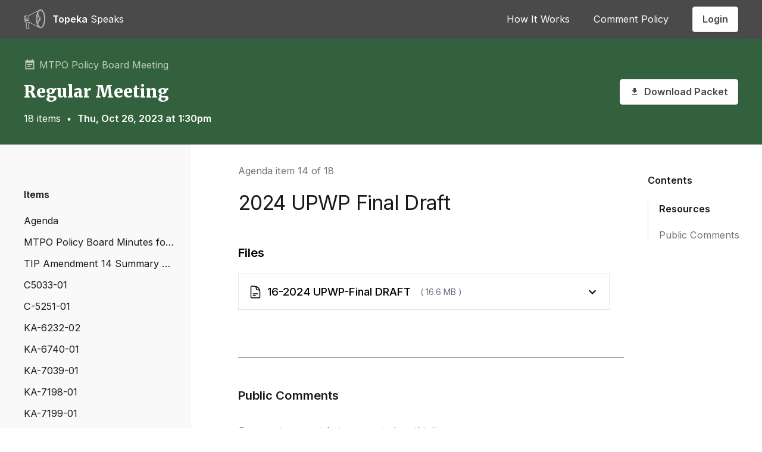

--- FILE ---
content_type: text/html; charset=utf-8
request_url: https://topekaspeaks.org/items/445
body_size: 9971
content:
<!DOCTYPE html>
<html lang="en">
  <head>
    <title>Topeka Speaks - 2024 UPWP Final Draft </title>
    <meta name="viewport" content="width=device-width,initial-scale=1, maximum-scale=1.0, user-scalable=0">
    <meta name="csrf-param" content="authenticity_token" />
<meta name="csrf-token" content="Go-3RbN8wcoiKBOYeYdKK87YWp7-nzetipZQV4qzgpRRP3fyzvtbpatHnZozPl6654riMr9mnWtWYFa6GZIDYw" />
    <meta name="csp-nonce" />

    <style>
      :root{
        --site-primary: #33613d;
        --site-secondary: #4a4a4a;
        --site-secondary-text: #4a4a4a;
        --site-secondary-lighter: #4a4a4a14;
        --site-secondary-lightest: #4a4a4a08;
        --site-primary-text: white;
        --site-primary-text-lighter: rgba(255, 255, 255, 0.68);
        --site-primary-text-lightest: rgba(255, 255, 255, 0.54);
      };
    </style>

    <link rel="stylesheet" media="all" href="https://topekaspeaks.org/assets/application_sprockets-80211ee9973677a53da83a8ee508020f08dede4cafc5793d5d5fd1403b63e3b8.css" data-turbo-track="reload" />
    <script src="https://topekaspeaks.org/assets/application_sprockets-b0f28eaec3a9c8364ed0acacfd2d0836305e791f84415dd685d5742afe23eb62.js" media="all" data-turbo-track="reload"></script>
    <script src="https://topekaspeaks.org/vite/assets/application-a0dd1849.js" crossorigin="anonymous" type="module" data-turbo-track="reload"></script><link rel="modulepreload" href="https://topekaspeaks.org/vite/assets/index-643485a5.js" as="script" crossorigin="anonymous" data-turbo-track="reload"><link rel="stylesheet" media="screen" href="https://topekaspeaks.org/vite/assets/application-1c23b2b5.css" data-turbo-track="reload" />

    <meta name="action-cable-url" content="wss://topekaspeaks.org/cable" />
    <link rel="apple-touch-icon" sizes="76x76" href="/apple-touch-icon.png">
    <link rel="icon" type="image/png" sizes="32x32" href="/favicon-32x32.png">
    <link rel="icon" type="image/png" sizes="16x16" href="/favicon-16x16.png">
    <link rel="manifest" href="/site.webmanifest">
    <link rel="mask-icon" href="/safari-pinned-tab.svg" color="#5bbad5">
    <meta name="msapplication-TileColor" content="#da532c">
    <meta name="theme-color" content="#ffffff">

    <meta http-equiv="X-UA-Compatible" content="IE=Edge" />

    <link rel="preconnect" href="https://fonts.googleapis.com">
    <link rel="preconnect" href="https://fonts.gstatic.com" crossorigin>
    <link href="https://fonts.googleapis.com/css2?family=Inter:wght@400;500;600;700&family=Merriweather:wght@900&display=swap" rel="stylesheet">
    <link href="https://fonts.googleapis.com/css2?family=Merriweather:wght@900&display=swap" rel="stylesheet">

    <meta property="og:title" content='Topeka Speaks: 2024 UPWP Final Draft '>

    <meta property="og:description" content='MTPO Policy Board.  Public Meeting - 10/26/2023.  Comment online.'>

    <meta property="og:image" content="https://topekaspeaks.org/assets/topeka-logo-898decb87039824a0e68e37b213b01f4d900679ad22201a1cb6a0fac7e0516a8.png">

    <meta property="og:url" content="https://topekaspeaks.org/items/445">

      <!-- Google Analytics -->
      <script async src="https://www.googletagmanager.com/gtag/js?id=G-SMFFXPN1Z2"></script>

      <script>
        window.dataLayer = window.dataLayer || [];
        function gtag(){dataLayer.push(arguments);}
        gtag('js', new Date());
        gtag('config', 'G-SMFFXPN1Z2');
      </script>

      <!-- Sentry -->
      <script
        src="https://browser.sentry-cdn.com/7.1.1/bundle.min.js"
        integrity="sha384-+GoWV2WnDUGsSmipBvyBrWuhW8hPa/D21fH+j3NoZxDf9RgDryqh4Ug4L+7E1nxM"
        crossorigin="anonymous"
      ></script>

    <!-- recaptcha -->
    <script>
      window.recaptchaSiteKey = "6LcQPt0ZAAAAAPeSbEnnQW2ikxoNqAeVvjLTl5vp";
      window.recaptchaSiteKeyV3 = "6LcyZ1YcAAAAAHGv18ouVbwueLBbxhuiVqUD9ZaF";
    </script>
  </head>

  <body class="items show">
    <turbo-frame id="modal"></turbo-frame>

    <div class="jqueryNotification z-1000"></div>


    <main class="font-inter">
        <div
    data-controller="dropdown"
    class="relative z-500 bg-site-secondary font-inter font-normal border-b border-site-secondary-lighter"
  >
    <div class="z-500">
      <div class="py-3 px-4 sm:px-10 text-sm bg-site-secondary">
        <nav class="relative flex items-center justify-between sm:h-10 md:justify-center" aria-label="Global">
          <div class="flex items-center flex-1 md:absolute md:inset-y-0 md:left-0">
            <div class="flex items-center justify-between w-full md:w-auto">
              <a href="/" class="flex items-center text-site-primary-text">
                <svg xmlns="http://www.w3.org/2000/svg" width="36" height="32" viewBox="0 0 36 32" class="w-9 h-8 fill-white">
  <path d="M33.811 4.65994C32.3635 1.65322 30.4115 0 28.3148 0C27.5731 0.0056251 26.8458 0.206392 26.2044 0.582492L9.62042 9.14619H3.60608C3.025 9.14619 2.58656 9.82611 2.27924 10.8566H1.87961C0.9461 10.8566 0 12.4886 0 15.6076C0 18.7266 0.944002 20.3597 1.87961 20.3597H2.27924C2.58656 21.3902 3.025 22.0701 3.60608 22.0701H3.79593V30.4114C3.79593 30.8327 3.96169 31.2368 4.25675 31.5347C4.55181 31.8326 4.95199 32 5.36927 32H8.85578C8.9434 32 9.02744 31.9649 9.08941 31.9023C9.15137 31.8397 9.18618 31.7549 9.18618 31.6664V29.8882C9.1863 29.8299 9.17124 29.7726 9.14252 29.7221C9.11381 29.6715 9.07244 29.6295 9.02255 29.6001C8.81277 29.4741 8.39322 28.9403 8.39322 28.2773C8.39322 27.6959 8.76348 27.1886 8.98269 26.981C9.01542 26.9498 9.04149 26.9121 9.0593 26.8703C9.07711 26.8285 9.0863 26.7835 9.0863 26.738C9.0863 26.6925 9.07711 26.6475 9.0593 26.6057C9.04149 26.5639 9.01542 26.5262 8.98269 26.4949C8.76348 26.2831 8.39322 25.78 8.39322 25.1986C8.39322 24.5346 8.81277 24.0008 9.02255 23.8758C9.07236 23.8464 9.11368 23.8043 9.14239 23.7538C9.17109 23.7033 9.18619 23.646 9.18618 23.5878V22.0754H9.62252L26.2065 30.6412C26.848 31.0169 27.5753 31.2176 28.3169 31.2237C30.4147 31.2237 32.3656 29.5684 33.8131 26.5638C35.2228 23.6333 36 19.7454 36 15.615C36 11.4846 35.2207 7.58934 33.811 4.65994ZM2.10827 19.6925H1.87856C1.38139 19.6925 0.659753 18.1039 0.659753 15.6076C0.659753 13.1114 1.38139 11.5228 1.87856 11.5228H2.10827C1.85024 12.7047 1.72543 14.181 1.72543 15.6076C1.72543 17.0342 1.85129 18.5116 2.10827 19.6925ZM8.52223 23.4172C8.27442 23.6422 8.07566 23.9167 7.93861 24.2234C7.80155 24.5301 7.72919 24.8622 7.72612 25.1986C7.74365 25.762 7.94664 26.3035 8.30301 26.7374C7.94684 27.1719 7.74389 27.7136 7.72612 28.2773C7.72921 28.6136 7.80158 28.9456 7.93864 29.2521C8.0757 29.5586 8.27445 29.8329 8.52223 30.0577V31.3285H5.36717C5.1257 31.3283 4.89418 31.2314 4.72333 31.059C4.55248 30.8867 4.45624 30.6531 4.45569 30.4093V22.0754H8.52328L8.52223 23.4172ZM8.85263 21.405H3.60818C3.19387 21.405 2.38937 19.3589 2.38937 15.6087C2.38937 11.8585 3.19387 9.8134 3.60818 9.8134H8.91032C8.23693 10.9678 7.92541 13.4365 7.92541 15.6087C7.92541 17.7808 8.24008 20.2506 8.91137 21.405H8.85263ZM9.74838 21.3891C9.2596 21.1328 8.58202 18.9818 8.58202 15.6087C8.58202 12.2355 9.2596 10.0856 9.74629 9.83035L9.7788 9.8134H9.80083V9.80175L24.2304 2.34903C23.6775 3.06563 23.2034 3.84084 22.8165 4.661C21.4078 7.58934 20.6317 11.4783 20.6317 15.6076C20.6317 19.7369 21.4078 23.6259 22.8176 26.5563C23.2044 27.3765 23.6785 28.1517 24.2315 28.8683L9.74838 21.3891ZM33.2152 26.2609C31.8863 29.0293 30.1451 30.548 28.3148 30.548C27.7859 30.5448 27.2644 30.4222 26.7886 30.189L26.5086 30.0449C25.3548 29.3862 24.2944 28.0994 23.4112 26.2651C22.0477 23.4236 21.2904 19.6395 21.2904 15.6076C21.2904 11.5757 22.0435 7.79269 23.4112 4.95118C24.2944 3.11686 25.358 1.83008 26.5086 1.17134L26.7886 1.02625C27.2644 0.792763 27.7858 0.669729 28.3148 0.66616C30.1451 0.66616 31.881 2.18911 33.2162 4.9533C34.5798 7.7948 35.3371 11.5789 35.3371 15.6097C35.3371 19.6406 34.584 23.4236 33.2162 26.2651L33.2152 26.2609ZM32.9928 5.53156C31.7677 2.74936 30.1052 1.21794 28.3137 1.21794C26.5222 1.21794 24.8597 2.74936 23.6336 5.53156C22.4462 8.22691 21.7917 11.8045 21.7917 15.6034C21.7917 19.4023 22.4462 22.9798 23.6336 25.6763C24.8597 28.4584 26.5212 29.9899 28.3137 29.9899C30.1063 29.9899 31.7677 28.4584 32.9928 25.6763C34.1812 22.9841 34.8336 19.4076 34.8336 15.6076C34.8336 11.8076 34.1812 8.23114 32.9939 5.53579L32.9928 5.53156ZM23.5717 7.5957C24.0317 8.95811 24.358 10.3628 24.5461 11.7896L22.7074 11.6096C22.8811 10.2504 23.1706 8.90886 23.5728 7.59993L23.5717 7.5957ZM22.4567 15.6076C22.4558 14.4949 22.5146 13.383 22.6329 12.2768L25.6149 12.567C25.2027 13.2501 24.9856 14.4331 24.9856 15.6076C24.9856 16.7821 25.1954 17.9662 25.6149 18.6493L22.6329 18.9395C22.5146 17.8329 22.4558 16.7206 22.4567 15.6076ZM23.5759 23.6163C23.1739 22.306 22.8847 20.9631 22.7116 19.6025L24.5503 19.4224C24.3611 20.8493 24.0337 22.254 23.5728 23.6163H23.5759ZM32.3939 25.4094C31.28 27.9363 29.8325 29.3279 28.3179 29.3279C26.8033 29.3279 25.3548 27.9363 24.2409 25.4094C24.1276 25.1499 24.0196 24.8798 23.9157 24.6034C24.5241 23.0826 24.9741 21.2747 25.2269 19.3567L26.4782 19.2349C27.4138 19.1947 27.9026 17.3922 27.9026 15.6087C27.9026 13.8252 27.4138 12.0226 26.4782 11.9824L25.2258 11.8606C24.9741 9.94155 24.5241 8.13477 23.9157 6.61287C24.0206 6.33751 24.1255 6.06745 24.2409 5.80798C25.3548 3.28102 26.8023 1.88939 28.3179 1.88939C29.8336 1.88939 31.28 3.28102 32.3939 5.80798C33.5477 8.41966 34.177 11.9008 34.177 15.6087C34.177 19.3165 33.5414 22.7966 32.3908 25.4094H32.3939ZM25.6506 15.6076C25.6506 13.6547 26.2086 12.6422 26.4457 12.6422C26.6827 12.6422 27.2418 13.6504 27.2418 15.6076C27.2418 17.5648 26.6838 18.573 26.4457 18.573C26.2076 18.573 25.6475 17.5616 25.6475 15.6076H25.6506ZM26.8044 15.6076C26.8044 14.4702 26.6439 13.5477 26.4457 13.5477C26.2474 13.5477 26.0869 14.4702 26.0869 15.6076C26.0869 16.7451 26.2474 17.6675 26.4457 17.6675C26.6439 17.6675 26.8012 16.7461 26.8012 15.6076H26.8044ZM7.20902 11.9316H3.41624C3.37135 11.929 3.32642 11.9357 3.2842 11.9513C3.24197 11.9669 3.20334 11.991 3.17067 12.0222C3.138 12.0534 3.11198 12.091 3.09419 12.1326C3.0764 12.1743 3.06723 12.2192 3.06723 12.2646C3.06723 12.31 3.0764 12.3549 3.09419 12.3966C3.11198 12.4383 3.138 12.4759 3.17067 12.5071C3.20334 12.5383 3.24197 12.5624 3.2842 12.578C3.32642 12.5936 3.37135 12.6003 3.41624 12.5977H7.20902C7.25391 12.6003 7.29883 12.5936 7.34106 12.578C7.38328 12.5624 7.42191 12.5383 7.45458 12.5071C7.48725 12.4759 7.51328 12.4383 7.53107 12.3966C7.54885 12.3549 7.55803 12.31 7.55803 12.2646C7.55803 12.2192 7.54885 12.1743 7.53107 12.1326C7.51328 12.091 7.48725 12.0534 7.45458 12.0222C7.42191 11.991 7.38328 11.9669 7.34106 11.9513C7.29883 11.9357 7.25391 11.929 7.20902 11.9316ZM7.20902 14.0381H3.41624C3.32861 14.0381 3.24457 14.0732 3.18261 14.1358C3.12064 14.1983 3.08584 14.2832 3.08584 14.3717C3.08584 14.4601 3.12064 14.545 3.18261 14.6076C3.24457 14.6701 3.32861 14.7053 3.41624 14.7053H7.20902C7.29665 14.7053 7.38069 14.6701 7.44265 14.6076C7.50461 14.545 7.53942 14.4601 7.53942 14.3717C7.53942 14.2832 7.50461 14.1983 7.44265 14.1358C7.38069 14.0732 7.29665 14.0381 7.20902 14.0381ZM7.20902 16.1446H3.41624C3.32861 16.1446 3.24457 16.1797 3.18261 16.2423C3.12064 16.3048 3.08584 16.3897 3.08584 16.4782C3.08584 16.5667 3.12064 16.6515 3.18261 16.7141C3.24457 16.7766 3.32861 16.8118 3.41624 16.8118H7.20902C7.29665 16.8118 7.38069 16.7766 7.44265 16.7141C7.50461 16.6515 7.53942 16.5667 7.53942 16.4782C7.53942 16.3897 7.50461 16.3048 7.44265 16.2423C7.38069 16.1797 7.29665 16.1446 7.20902 16.1446ZM7.20902 18.2521H3.41624C3.37135 18.2496 3.32642 18.2563 3.2842 18.2719C3.24197 18.2875 3.20334 18.3116 3.17067 18.3428C3.138 18.3739 3.11198 18.4115 3.09419 18.4532C3.0764 18.4949 3.06723 18.5398 3.06723 18.5852C3.06723 18.6306 3.0764 18.6755 3.09419 18.7172C3.11198 18.7589 3.138 18.7965 3.17067 18.8277C3.20334 18.8588 3.24197 18.883 3.2842 18.8985C3.32642 18.9141 3.37135 18.9208 3.41624 18.9183H7.20902C7.25391 18.9208 7.29883 18.9141 7.34106 18.8985C7.38328 18.883 7.42191 18.8588 7.45458 18.8277C7.48725 18.7965 7.51328 18.7589 7.53107 18.7172C7.54885 18.6755 7.55803 18.6306 7.55803 18.5852C7.55803 18.5398 7.54885 18.4949 7.53107 18.4532C7.51328 18.4115 7.48725 18.3739 7.45458 18.3428C7.42191 18.3116 7.38328 18.2875 7.34106 18.2719C7.29883 18.2563 7.25391 18.2496 7.20902 18.2521Z" fill-opacity="0.9"></path>
</svg>

                <span class="ml-3 font-semibold">
                  Topeka 
                </span>
                <span class="">&nbsp;Speaks</span>
              </a>
              <div class="mr-0 sm:-mr-2 flex items-center md:hidden">
                <button
                  data-action="click->dropdown#toggleMenu"
                  type="button"
                  class="inline-flex items-center justify-center text-black-500 focus:outline-none focus:ring-2 focus:ring-inset focus:ring-indigo-500"
                  aria-expanded="false"
                >
                  <span class="sr-only">Open main menu</span>
                  <!-- Heroicon name: outline/menu -->
                  <svg xmlns="http://www.w3.org/2000/svg" fill="none" viewBox="0 0 24 24" stroke-width="1.5" stroke="currentColor" class="w-6 h-6">
                    <path stroke-linecap="round" stroke-linejoin="round" d="M3.75 6.75h16.5M3.75 12h16.5m-16.5 5.25h16.5" />
                  </svg>
                </button>
              </div>
            </div>
          </div>
          <div class="hidden md:flex items-center md:space-x-10 md:absolute md:right-0 text-site-primary-text">
              <a class="" target="" href="/how-it-works">How It Works</a>
              <a class="" target="" href="/comment-policy">Comment Policy</a>
              <a class="btn-primary" href="/login">Login</a>
          </div>
        </nav>

        <!--
          Mobile menu, show/hide based on menu open state.
        -->
        <div
          data-dropdown-target="Menu"
          data-transition-enter="transition transform duration-150 ease-out"
          data-transition-enter-start="opacity-0 scale-95"
          data-transition-enter-end="opacity-100 scale-100"
          data-transition-leave="transition transform duration-100 ease-in"
          data-transition-leave-start="opacity-100 scale-100"
          data-transition-leave-end="opacity-0 scale-95"
          class="hidden z-500 absolute top-0 inset-x-0 p-2 transition transform origin-top-right md:hidden"
        >
          <div class="rounded-lg shadow-md bg-white ring-1 ring-black ring-opacity-5 overflow-hidden">
            <div class="px-5 pt-4 flex items-center justify-between">
              <div>
                <a href="/" class="flex items-center">
                  <svg xmlns="http://www.w3.org/2000/svg" width="36" height="32" viewBox="0 0 36 32" class="w-9 h-8">
  <path d="M33.811 4.65994C32.3635 1.65322 30.4115 0 28.3148 0C27.5731 0.0056251 26.8458 0.206392 26.2044 0.582492L9.62042 9.14619H3.60608C3.025 9.14619 2.58656 9.82611 2.27924 10.8566H1.87961C0.9461 10.8566 0 12.4886 0 15.6076C0 18.7266 0.944002 20.3597 1.87961 20.3597H2.27924C2.58656 21.3902 3.025 22.0701 3.60608 22.0701H3.79593V30.4114C3.79593 30.8327 3.96169 31.2368 4.25675 31.5347C4.55181 31.8326 4.95199 32 5.36927 32H8.85578C8.9434 32 9.02744 31.9649 9.08941 31.9023C9.15137 31.8397 9.18618 31.7549 9.18618 31.6664V29.8882C9.1863 29.8299 9.17124 29.7726 9.14252 29.7221C9.11381 29.6715 9.07244 29.6295 9.02255 29.6001C8.81277 29.4741 8.39322 28.9403 8.39322 28.2773C8.39322 27.6959 8.76348 27.1886 8.98269 26.981C9.01542 26.9498 9.04149 26.9121 9.0593 26.8703C9.07711 26.8285 9.0863 26.7835 9.0863 26.738C9.0863 26.6925 9.07711 26.6475 9.0593 26.6057C9.04149 26.5639 9.01542 26.5262 8.98269 26.4949C8.76348 26.2831 8.39322 25.78 8.39322 25.1986C8.39322 24.5346 8.81277 24.0008 9.02255 23.8758C9.07236 23.8464 9.11368 23.8043 9.14239 23.7538C9.17109 23.7033 9.18619 23.646 9.18618 23.5878V22.0754H9.62252L26.2065 30.6412C26.848 31.0169 27.5753 31.2176 28.3169 31.2237C30.4147 31.2237 32.3656 29.5684 33.8131 26.5638C35.2228 23.6333 36 19.7454 36 15.615C36 11.4846 35.2207 7.58934 33.811 4.65994ZM2.10827 19.6925H1.87856C1.38139 19.6925 0.659753 18.1039 0.659753 15.6076C0.659753 13.1114 1.38139 11.5228 1.87856 11.5228H2.10827C1.85024 12.7047 1.72543 14.181 1.72543 15.6076C1.72543 17.0342 1.85129 18.5116 2.10827 19.6925ZM8.52223 23.4172C8.27442 23.6422 8.07566 23.9167 7.93861 24.2234C7.80155 24.5301 7.72919 24.8622 7.72612 25.1986C7.74365 25.762 7.94664 26.3035 8.30301 26.7374C7.94684 27.1719 7.74389 27.7136 7.72612 28.2773C7.72921 28.6136 7.80158 28.9456 7.93864 29.2521C8.0757 29.5586 8.27445 29.8329 8.52223 30.0577V31.3285H5.36717C5.1257 31.3283 4.89418 31.2314 4.72333 31.059C4.55248 30.8867 4.45624 30.6531 4.45569 30.4093V22.0754H8.52328L8.52223 23.4172ZM8.85263 21.405H3.60818C3.19387 21.405 2.38937 19.3589 2.38937 15.6087C2.38937 11.8585 3.19387 9.8134 3.60818 9.8134H8.91032C8.23693 10.9678 7.92541 13.4365 7.92541 15.6087C7.92541 17.7808 8.24008 20.2506 8.91137 21.405H8.85263ZM9.74838 21.3891C9.2596 21.1328 8.58202 18.9818 8.58202 15.6087C8.58202 12.2355 9.2596 10.0856 9.74629 9.83035L9.7788 9.8134H9.80083V9.80175L24.2304 2.34903C23.6775 3.06563 23.2034 3.84084 22.8165 4.661C21.4078 7.58934 20.6317 11.4783 20.6317 15.6076C20.6317 19.7369 21.4078 23.6259 22.8176 26.5563C23.2044 27.3765 23.6785 28.1517 24.2315 28.8683L9.74838 21.3891ZM33.2152 26.2609C31.8863 29.0293 30.1451 30.548 28.3148 30.548C27.7859 30.5448 27.2644 30.4222 26.7886 30.189L26.5086 30.0449C25.3548 29.3862 24.2944 28.0994 23.4112 26.2651C22.0477 23.4236 21.2904 19.6395 21.2904 15.6076C21.2904 11.5757 22.0435 7.79269 23.4112 4.95118C24.2944 3.11686 25.358 1.83008 26.5086 1.17134L26.7886 1.02625C27.2644 0.792763 27.7858 0.669729 28.3148 0.66616C30.1451 0.66616 31.881 2.18911 33.2162 4.9533C34.5798 7.7948 35.3371 11.5789 35.3371 15.6097C35.3371 19.6406 34.584 23.4236 33.2162 26.2651L33.2152 26.2609ZM32.9928 5.53156C31.7677 2.74936 30.1052 1.21794 28.3137 1.21794C26.5222 1.21794 24.8597 2.74936 23.6336 5.53156C22.4462 8.22691 21.7917 11.8045 21.7917 15.6034C21.7917 19.4023 22.4462 22.9798 23.6336 25.6763C24.8597 28.4584 26.5212 29.9899 28.3137 29.9899C30.1063 29.9899 31.7677 28.4584 32.9928 25.6763C34.1812 22.9841 34.8336 19.4076 34.8336 15.6076C34.8336 11.8076 34.1812 8.23114 32.9939 5.53579L32.9928 5.53156ZM23.5717 7.5957C24.0317 8.95811 24.358 10.3628 24.5461 11.7896L22.7074 11.6096C22.8811 10.2504 23.1706 8.90886 23.5728 7.59993L23.5717 7.5957ZM22.4567 15.6076C22.4558 14.4949 22.5146 13.383 22.6329 12.2768L25.6149 12.567C25.2027 13.2501 24.9856 14.4331 24.9856 15.6076C24.9856 16.7821 25.1954 17.9662 25.6149 18.6493L22.6329 18.9395C22.5146 17.8329 22.4558 16.7206 22.4567 15.6076ZM23.5759 23.6163C23.1739 22.306 22.8847 20.9631 22.7116 19.6025L24.5503 19.4224C24.3611 20.8493 24.0337 22.254 23.5728 23.6163H23.5759ZM32.3939 25.4094C31.28 27.9363 29.8325 29.3279 28.3179 29.3279C26.8033 29.3279 25.3548 27.9363 24.2409 25.4094C24.1276 25.1499 24.0196 24.8798 23.9157 24.6034C24.5241 23.0826 24.9741 21.2747 25.2269 19.3567L26.4782 19.2349C27.4138 19.1947 27.9026 17.3922 27.9026 15.6087C27.9026 13.8252 27.4138 12.0226 26.4782 11.9824L25.2258 11.8606C24.9741 9.94155 24.5241 8.13477 23.9157 6.61287C24.0206 6.33751 24.1255 6.06745 24.2409 5.80798C25.3548 3.28102 26.8023 1.88939 28.3179 1.88939C29.8336 1.88939 31.28 3.28102 32.3939 5.80798C33.5477 8.41966 34.177 11.9008 34.177 15.6087C34.177 19.3165 33.5414 22.7966 32.3908 25.4094H32.3939ZM25.6506 15.6076C25.6506 13.6547 26.2086 12.6422 26.4457 12.6422C26.6827 12.6422 27.2418 13.6504 27.2418 15.6076C27.2418 17.5648 26.6838 18.573 26.4457 18.573C26.2076 18.573 25.6475 17.5616 25.6475 15.6076H25.6506ZM26.8044 15.6076C26.8044 14.4702 26.6439 13.5477 26.4457 13.5477C26.2474 13.5477 26.0869 14.4702 26.0869 15.6076C26.0869 16.7451 26.2474 17.6675 26.4457 17.6675C26.6439 17.6675 26.8012 16.7461 26.8012 15.6076H26.8044ZM7.20902 11.9316H3.41624C3.37135 11.929 3.32642 11.9357 3.2842 11.9513C3.24197 11.9669 3.20334 11.991 3.17067 12.0222C3.138 12.0534 3.11198 12.091 3.09419 12.1326C3.0764 12.1743 3.06723 12.2192 3.06723 12.2646C3.06723 12.31 3.0764 12.3549 3.09419 12.3966C3.11198 12.4383 3.138 12.4759 3.17067 12.5071C3.20334 12.5383 3.24197 12.5624 3.2842 12.578C3.32642 12.5936 3.37135 12.6003 3.41624 12.5977H7.20902C7.25391 12.6003 7.29883 12.5936 7.34106 12.578C7.38328 12.5624 7.42191 12.5383 7.45458 12.5071C7.48725 12.4759 7.51328 12.4383 7.53107 12.3966C7.54885 12.3549 7.55803 12.31 7.55803 12.2646C7.55803 12.2192 7.54885 12.1743 7.53107 12.1326C7.51328 12.091 7.48725 12.0534 7.45458 12.0222C7.42191 11.991 7.38328 11.9669 7.34106 11.9513C7.29883 11.9357 7.25391 11.929 7.20902 11.9316ZM7.20902 14.0381H3.41624C3.32861 14.0381 3.24457 14.0732 3.18261 14.1358C3.12064 14.1983 3.08584 14.2832 3.08584 14.3717C3.08584 14.4601 3.12064 14.545 3.18261 14.6076C3.24457 14.6701 3.32861 14.7053 3.41624 14.7053H7.20902C7.29665 14.7053 7.38069 14.6701 7.44265 14.6076C7.50461 14.545 7.53942 14.4601 7.53942 14.3717C7.53942 14.2832 7.50461 14.1983 7.44265 14.1358C7.38069 14.0732 7.29665 14.0381 7.20902 14.0381ZM7.20902 16.1446H3.41624C3.32861 16.1446 3.24457 16.1797 3.18261 16.2423C3.12064 16.3048 3.08584 16.3897 3.08584 16.4782C3.08584 16.5667 3.12064 16.6515 3.18261 16.7141C3.24457 16.7766 3.32861 16.8118 3.41624 16.8118H7.20902C7.29665 16.8118 7.38069 16.7766 7.44265 16.7141C7.50461 16.6515 7.53942 16.5667 7.53942 16.4782C7.53942 16.3897 7.50461 16.3048 7.44265 16.2423C7.38069 16.1797 7.29665 16.1446 7.20902 16.1446ZM7.20902 18.2521H3.41624C3.37135 18.2496 3.32642 18.2563 3.2842 18.2719C3.24197 18.2875 3.20334 18.3116 3.17067 18.3428C3.138 18.3739 3.11198 18.4115 3.09419 18.4532C3.0764 18.4949 3.06723 18.5398 3.06723 18.5852C3.06723 18.6306 3.0764 18.6755 3.09419 18.7172C3.11198 18.7589 3.138 18.7965 3.17067 18.8277C3.20334 18.8588 3.24197 18.883 3.2842 18.8985C3.32642 18.9141 3.37135 18.9208 3.41624 18.9183H7.20902C7.25391 18.9208 7.29883 18.9141 7.34106 18.8985C7.38328 18.883 7.42191 18.8588 7.45458 18.8277C7.48725 18.7965 7.51328 18.7589 7.53107 18.7172C7.54885 18.6755 7.55803 18.6306 7.55803 18.5852C7.55803 18.5398 7.54885 18.4949 7.53107 18.4532C7.51328 18.4115 7.48725 18.3739 7.45458 18.3428C7.42191 18.3116 7.38328 18.2875 7.34106 18.2719C7.29883 18.2563 7.25391 18.2496 7.20902 18.2521Z" fill-opacity="0.9"></path>
</svg>

                  <span class="ml-3 font-semibold">
                    Topeka 
                  </span>
                  <span class="">&nbsp;Speaks</span>
                </a>
              </div>
              <div class="-mr-2">
                <button
                  data-action="click->dropdown#toggleMenu"
                  type="button"
                  class="bg-white rounded-md p-2 inline-flex items-center justify-center text-gray-400 hover:text-gray-500 hover:bg-gray-100 focus:outline-none focus:ring-2 focus:ring-inset focus:ring-indigo-500"
                >
                  <span class="sr-only">Close menu</span>
                  <!-- Heroicon name: outline/x -->
                  <svg class="h-6 w-6" xmlns="http://www.w3.org/2000/svg" fill="none" viewBox="0 0 24 24" stroke="currentColor" aria-hidden="true">
                    <path stroke-linecap="round" stroke-linejoin="round" stroke-width="2" d="M6 18L18 6M6 6l12 12" />
                  </svg>
                </button>
              </div>
            </div>
            <div class="px-2 pt-2 pb-3">
              <a class="block px-3 py-2 rounded-md text-base font-medium text-gray-700 hover:text-gray-900 hover:bg-gray-50" href="/">Meetings</a>

                <a target="_blank" class=" block px-3 py-2 rounded-md text-base font-medium text-gray-700 hover:text-gray-900 hover:bg-gray-50" href="https://www.topeka.org/">Go To Main Site</a>
                <a target="" class=" block px-3 py-2 rounded-md text-base font-medium text-gray-700 hover:text-gray-900 hover:bg-gray-50" href="/how-it-works">How It Works</a>
                <a target="" class=" block px-3 py-2 rounded-md text-base font-medium text-gray-700 hover:text-gray-900 hover:bg-gray-50" href="/comment-policy">Comment Policy</a>
                <a target="" class=" block px-3 py-2 rounded-md text-base font-medium text-gray-700 hover:text-gray-900 hover:bg-gray-50" href="/contact">Contact</a>
                <a target="" class=" block px-3 py-2 rounded-md text-base font-medium text-gray-700 hover:text-gray-900 hover:bg-gray-50" href="/home-page">Home page</a>
            </div>
              <a
                href="/login"
                style="color: #383838;"
                class="block w-full px-5 py-3 text-center font-semibold bg-gray-50 hover:bg-gray-100"
              >
                Log in
              </a>
          </div>
        </div>
      </div>
    </div>
  </div>

      
  <turbo-frame id="content_pane_content_blocks">
</turbo-frame>


  <div
  class="py-6 sm:py-8 px-4 sm:px-10 bg-site-primary text-site-primary-text flex flex-col sm:flex-row sm:items-center "
>
  <div>
    <div class="flex items-center text-site-primary-text-lighter text-sm">
      <svg xmlns="http://www.w3.org/2000/svg" width="36" height="36" viewBox="0 0 36 36" fill="currentColor" class="mr-1.5 w-5 h-5 fill-black-400">
  <path d="M25.5 15H10.5V18H25.5V15ZM31.5 4.5H27V1.5H24V4.5H12V1.5H9V4.5H4.5V31.5H31.5V4.5ZM28.5 28.5H7.5V12H28.5V28.5ZM21 21H10.5V24H21V21Z" fill="currentColor" fill-opacity="1"></path>
</svg>

      MTPO Policy Board Meeting
    </div>
    <div class="mt-2 sm:mt-3 w-full">
      <div class="font-black text-2xl sm:text-[28px] font-merriweather">
          Regular Meeting 
      </div>
    </div>
    <div class="mt-2 sm:mt-3 text-sm text-site-primary-text">
      18 items
      <span class="mx-0.5 sm:mx-1">&#8729;</span>
      <span class="font-semibold">
          Thu, Oct 26, 2023 at  1:30pm
      </span>

    </div>
  </div>

    <div class="mt-6 sm:mt-0 sm:ml-auto flex flex-col lg:flex-row gap-2">
        <a class="btn-primary flex items-center" target="_blank" href="/rails/active_storage/blobs/redirect/eyJfcmFpbHMiOnsibWVzc2FnZSI6IkJBaHBBdW9GIiwiZXhwIjpudWxsLCJwdXIiOiJibG9iX2lkIn19--9f83280de28731905b84f0b31398bb9fcc8b4b84/Thu_10_26_2023_MTPO_Policy_Board_Meeting_Agenda_Packet.pdf">
          <svg xmlns="http://www.w3.org/2000/svg" width="18" height="18" viewBox="0 0 18 18" fill="none" class="w-4 h-4">
<path d="M14.25 6.75H11.25V2.25H6.75V6.75H3.75L9 12L14.25 6.75ZM3.75 13.5V15H14.25V13.5H3.75Z" fill="currentColor"></path>
</svg>
<span class="ml-2">Download Packet</span>
</a>    </div>
</div>


  <div class="w-full flex flex-col sm:flex-row">
  
    <div
  class="w-full sm:w-1/3 lg:w-1/4 border-r border-black-100 transition-all duration-1000 ease-in-out"
  data-controller=""
>
  <turbo-frame id="meeting_toc">
    <div
  data-controller="meeting-toc history-push-state meeting-agenda-files-expander"
  data-meeting-toc-current-resource-type-value="Item"
  data-meeting-agenda-files-expander-resource-type-value="Item"
  class="bg-site-secondary-lightest pt-3 sm:pt-8 lg:pt-12 pl-4 sm:pl-10 pr-4 sm:pr-6 pb-3 sm:pb-8 lg:pb-14 border-b sm:border-b-0 border-black-100 h-full"
>
    <div class="block sm:hidden">
      <div class="flex items-center justify-between">
        <div class="font-semibold text-black-500">
          Agenda
        </div>
        <div class="flex items-center text-black-500 fill-black-500">
              <a class="mr-8" data-turbo-frame="content-pane" data-action="click-&gt;history-push-state#onLinkClick" data-method="get" href="/items/444">
                <svg xmlns="http://www.w3.org/2000/svg" viewBox="0 0 14 14" fill="none" class="w-[14px] h-[14px]">
<path d="M14 6.125H3.35125L8.2425 1.23375L7 0L0 7L7 14L8.23375 12.7663L3.35125 7.875H14V6.125Z" fill="currentColor"></path>
</svg>

</a>              <a data-turbo-frame="content-pane" data-action="click-&gt;history-push-state#onLinkClick" data-method="get" href="/items/446">
                <svg xmlns="http://www.w3.org/2000/svg" viewBox="0 0 14 14" fill="none" class="w-[14px] h-[14px]">
<path d="M0 6.125H10.6488L5.7575 1.23375L7 0L14 7L7 14L5.76625 12.7663L10.6488 7.875H0V6.125Z" fill="currentColor"></path>
</svg>

</a>          <button
            class="ml-8 cursor-pointer"
            data-action="click->meeting-toc#onToggleMobileAgenda"
          >
            <svg xmlns="http://www.w3.org/2000/svg" viewBox="0 0 18 10" fill="none" class="w-[18px] h-[10px]">
  <path d="M0 6H2V4H0V6ZM0 10H2V8H0V10ZM0 2H2V0H0V2ZM4 6H18V4H4V6ZM4 10H18V8H4V10ZM4 0V2H18V0H4Z" fill="currentColor"></path>
</svg>

          </button>
        </div>
      </div>
      <div class="mt-2.5 text-black-500 text-sm ">
          2024 UPWP Final Draft 
          <span class="ml-1 text-black-300">
            (14 of 18)
          </span>
      </div>
    </div>
  <div
    data-meeting-toc-target="AgendaContent"
    class="hidden sm:block"
  >
        <div class="mt-6 font-semibold text-black-500">
          Items
        </div>

          <a class="my-3 flex items-center text-sm text-black-500 mt-5 font-normal hover:font-semibold" data-id="447" data-turbo-frame="content-pane" data-action="click-&gt;history-push-state#onLinkClick" data-turbo-action="advance" data-turbo-stream="true" href="/items/447">
            <span class="mr-0.5 line-clamp-1 break-all flex-grow" title="Agenda ">
              Agenda 
            </span>
            <div
              class="meeting-live-video-comment-icon mx-2 mb-1 align-middle inline-block w-5 h-5 hidden"
              style="fill: #383838;"
            >
              <svg xmlns="http://www.w3.org/2000/svg" height="24" viewBox="0 0 24 24" width="24" class="pulse-animation"><path d="M0 0h24v24H0z" fill="none"></path><path d="M21.99 4c0-1.1-.89-2-1.99-2H4c-1.1 0-2 .9-2 2v12c0 1.1.9 2 2 2h14l4 4-.01-18z"></path></svg>

            </div>
</a>
          <a class="my-3 flex items-center text-sm text-black-500  font-normal hover:font-semibold" data-id="433" data-turbo-frame="content-pane" data-action="click-&gt;history-push-state#onLinkClick" data-turbo-action="advance" data-turbo-stream="true" href="/items/433">
            <span class="mr-0.5 line-clamp-1 break-all flex-grow" title=" MTPO Policy Board Minutes for July 27, 2023">
               MTPO Policy Board Minutes for July 27, 2023
            </span>
            <div
              class="meeting-live-video-comment-icon mx-2 mb-1 align-middle inline-block w-5 h-5 hidden"
              style="fill: #383838;"
            >
              <svg xmlns="http://www.w3.org/2000/svg" height="24" viewBox="0 0 24 24" width="24" class="pulse-animation"><path d="M0 0h24v24H0z" fill="none"></path><path d="M21.99 4c0-1.1-.89-2-1.99-2H4c-1.1 0-2 .9-2 2v12c0 1.1.9 2 2 2h14l4 4-.01-18z"></path></svg>

            </div>
</a>
          <a class="my-3 flex items-center text-sm text-black-500  font-normal hover:font-semibold" data-id="434" data-turbo-frame="content-pane" data-action="click-&gt;history-push-state#onLinkClick" data-turbo-action="advance" data-turbo-stream="true" href="/items/434">
            <span class="mr-0.5 line-clamp-1 break-all flex-grow" title="TIP Amendment 14 Summary Page">
              TIP Amendment 14 Summary Page
            </span>
            <div
              class="meeting-live-video-comment-icon mx-2 mb-1 align-middle inline-block w-5 h-5 hidden"
              style="fill: #383838;"
            >
              <svg xmlns="http://www.w3.org/2000/svg" height="24" viewBox="0 0 24 24" width="24" class="pulse-animation"><path d="M0 0h24v24H0z" fill="none"></path><path d="M21.99 4c0-1.1-.89-2-1.99-2H4c-1.1 0-2 .9-2 2v12c0 1.1.9 2 2 2h14l4 4-.01-18z"></path></svg>

            </div>
</a>
          <a class="my-3 flex items-center text-sm text-black-500  font-normal hover:font-semibold" data-id="435" data-turbo-frame="content-pane" data-action="click-&gt;history-push-state#onLinkClick" data-turbo-action="advance" data-turbo-stream="true" href="/items/435">
            <span class="mr-0.5 line-clamp-1 break-all flex-grow" title="C5033-01">
              C5033-01
            </span>
            <div
              class="meeting-live-video-comment-icon mx-2 mb-1 align-middle inline-block w-5 h-5 hidden"
              style="fill: #383838;"
            >
              <svg xmlns="http://www.w3.org/2000/svg" height="24" viewBox="0 0 24 24" width="24" class="pulse-animation"><path d="M0 0h24v24H0z" fill="none"></path><path d="M21.99 4c0-1.1-.89-2-1.99-2H4c-1.1 0-2 .9-2 2v12c0 1.1.9 2 2 2h14l4 4-.01-18z"></path></svg>

            </div>
</a>
          <a class="my-3 flex items-center text-sm text-black-500  font-normal hover:font-semibold" data-id="436" data-turbo-frame="content-pane" data-action="click-&gt;history-push-state#onLinkClick" data-turbo-action="advance" data-turbo-stream="true" href="/items/436">
            <span class="mr-0.5 line-clamp-1 break-all flex-grow" title="C-5251-01">
              C-5251-01
            </span>
            <div
              class="meeting-live-video-comment-icon mx-2 mb-1 align-middle inline-block w-5 h-5 hidden"
              style="fill: #383838;"
            >
              <svg xmlns="http://www.w3.org/2000/svg" height="24" viewBox="0 0 24 24" width="24" class="pulse-animation"><path d="M0 0h24v24H0z" fill="none"></path><path d="M21.99 4c0-1.1-.89-2-1.99-2H4c-1.1 0-2 .9-2 2v12c0 1.1.9 2 2 2h14l4 4-.01-18z"></path></svg>

            </div>
</a>
          <a class="my-3 flex items-center text-sm text-black-500  font-normal hover:font-semibold" data-id="437" data-turbo-frame="content-pane" data-action="click-&gt;history-push-state#onLinkClick" data-turbo-action="advance" data-turbo-stream="true" href="/items/437">
            <span class="mr-0.5 line-clamp-1 break-all flex-grow" title="KA-6232-02">
              KA-6232-02
            </span>
            <div
              class="meeting-live-video-comment-icon mx-2 mb-1 align-middle inline-block w-5 h-5 hidden"
              style="fill: #383838;"
            >
              <svg xmlns="http://www.w3.org/2000/svg" height="24" viewBox="0 0 24 24" width="24" class="pulse-animation"><path d="M0 0h24v24H0z" fill="none"></path><path d="M21.99 4c0-1.1-.89-2-1.99-2H4c-1.1 0-2 .9-2 2v12c0 1.1.9 2 2 2h14l4 4-.01-18z"></path></svg>

            </div>
</a>
          <a class="my-3 flex items-center text-sm text-black-500  font-normal hover:font-semibold" data-id="438" data-turbo-frame="content-pane" data-action="click-&gt;history-push-state#onLinkClick" data-turbo-action="advance" data-turbo-stream="true" href="/items/438">
            <span class="mr-0.5 line-clamp-1 break-all flex-grow" title="KA-6740-01">
              KA-6740-01
            </span>
            <div
              class="meeting-live-video-comment-icon mx-2 mb-1 align-middle inline-block w-5 h-5 hidden"
              style="fill: #383838;"
            >
              <svg xmlns="http://www.w3.org/2000/svg" height="24" viewBox="0 0 24 24" width="24" class="pulse-animation"><path d="M0 0h24v24H0z" fill="none"></path><path d="M21.99 4c0-1.1-.89-2-1.99-2H4c-1.1 0-2 .9-2 2v12c0 1.1.9 2 2 2h14l4 4-.01-18z"></path></svg>

            </div>
</a>
          <a class="my-3 flex items-center text-sm text-black-500  font-normal hover:font-semibold" data-id="439" data-turbo-frame="content-pane" data-action="click-&gt;history-push-state#onLinkClick" data-turbo-action="advance" data-turbo-stream="true" href="/items/439">
            <span class="mr-0.5 line-clamp-1 break-all flex-grow" title=" KA-7039-01">
               KA-7039-01
            </span>
            <div
              class="meeting-live-video-comment-icon mx-2 mb-1 align-middle inline-block w-5 h-5 hidden"
              style="fill: #383838;"
            >
              <svg xmlns="http://www.w3.org/2000/svg" height="24" viewBox="0 0 24 24" width="24" class="pulse-animation"><path d="M0 0h24v24H0z" fill="none"></path><path d="M21.99 4c0-1.1-.89-2-1.99-2H4c-1.1 0-2 .9-2 2v12c0 1.1.9 2 2 2h14l4 4-.01-18z"></path></svg>

            </div>
</a>
          <a class="my-3 flex items-center text-sm text-black-500  font-normal hover:font-semibold" data-id="440" data-turbo-frame="content-pane" data-action="click-&gt;history-push-state#onLinkClick" data-turbo-action="advance" data-turbo-stream="true" href="/items/440">
            <span class="mr-0.5 line-clamp-1 break-all flex-grow" title="KA-7198-01">
              KA-7198-01
            </span>
            <div
              class="meeting-live-video-comment-icon mx-2 mb-1 align-middle inline-block w-5 h-5 hidden"
              style="fill: #383838;"
            >
              <svg xmlns="http://www.w3.org/2000/svg" height="24" viewBox="0 0 24 24" width="24" class="pulse-animation"><path d="M0 0h24v24H0z" fill="none"></path><path d="M21.99 4c0-1.1-.89-2-1.99-2H4c-1.1 0-2 .9-2 2v12c0 1.1.9 2 2 2h14l4 4-.01-18z"></path></svg>

            </div>
</a>
          <a class="my-3 flex items-center text-sm text-black-500  font-normal hover:font-semibold" data-id="441" data-turbo-frame="content-pane" data-action="click-&gt;history-push-state#onLinkClick" data-turbo-action="advance" data-turbo-stream="true" href="/items/441">
            <span class="mr-0.5 line-clamp-1 break-all flex-grow" title="KA-7199-01">
              KA-7199-01
            </span>
            <div
              class="meeting-live-video-comment-icon mx-2 mb-1 align-middle inline-block w-5 h-5 hidden"
              style="fill: #383838;"
            >
              <svg xmlns="http://www.w3.org/2000/svg" height="24" viewBox="0 0 24 24" width="24" class="pulse-animation"><path d="M0 0h24v24H0z" fill="none"></path><path d="M21.99 4c0-1.1-.89-2-1.99-2H4c-1.1 0-2 .9-2 2v12c0 1.1.9 2 2 2h14l4 4-.01-18z"></path></svg>

            </div>
</a>
          <a class="my-3 flex items-center text-sm text-black-500  font-normal hover:font-semibold" data-id="442" data-turbo-frame="content-pane" data-action="click-&gt;history-push-state#onLinkClick" data-turbo-action="advance" data-turbo-stream="true" href="/items/442">
            <span class="mr-0.5 line-clamp-1 break-all flex-grow" title="KA-7239-01">
              KA-7239-01
            </span>
            <div
              class="meeting-live-video-comment-icon mx-2 mb-1 align-middle inline-block w-5 h-5 hidden"
              style="fill: #383838;"
            >
              <svg xmlns="http://www.w3.org/2000/svg" height="24" viewBox="0 0 24 24" width="24" class="pulse-animation"><path d="M0 0h24v24H0z" fill="none"></path><path d="M21.99 4c0-1.1-.89-2-1.99-2H4c-1.1 0-2 .9-2 2v12c0 1.1.9 2 2 2h14l4 4-.01-18z"></path></svg>

            </div>
</a>
          <a class="my-3 flex items-center text-sm text-black-500  font-normal hover:font-semibold" data-id="443" data-turbo-frame="content-pane" data-action="click-&gt;history-push-state#onLinkClick" data-turbo-action="advance" data-turbo-stream="true" href="/items/443">
            <span class="mr-0.5 line-clamp-1 break-all flex-grow" title="KA-7240-01">
              KA-7240-01
            </span>
            <div
              class="meeting-live-video-comment-icon mx-2 mb-1 align-middle inline-block w-5 h-5 hidden"
              style="fill: #383838;"
            >
              <svg xmlns="http://www.w3.org/2000/svg" height="24" viewBox="0 0 24 24" width="24" class="pulse-animation"><path d="M0 0h24v24H0z" fill="none"></path><path d="M21.99 4c0-1.1-.89-2-1.99-2H4c-1.1 0-2 .9-2 2v12c0 1.1.9 2 2 2h14l4 4-.01-18z"></path></svg>

            </div>
</a>
          <a class="my-3 flex items-center text-sm text-black-500  font-normal hover:font-semibold" data-id="444" data-turbo-frame="content-pane" data-action="click-&gt;history-push-state#onLinkClick" data-turbo-action="advance" data-turbo-stream="true" href="/items/444">
            <span class="mr-0.5 line-clamp-1 break-all flex-grow" title="TE-0505-02">
              TE-0505-02
            </span>
            <div
              class="meeting-live-video-comment-icon mx-2 mb-1 align-middle inline-block w-5 h-5 hidden"
              style="fill: #383838;"
            >
              <svg xmlns="http://www.w3.org/2000/svg" height="24" viewBox="0 0 24 24" width="24" class="pulse-animation"><path d="M0 0h24v24H0z" fill="none"></path><path d="M21.99 4c0-1.1-.89-2-1.99-2H4c-1.1 0-2 .9-2 2v12c0 1.1.9 2 2 2h14l4 4-.01-18z"></path></svg>

            </div>
</a>
          <a class="my-3 flex items-center text-sm text-black-500  font-semibold hover:font-bold" data-id="445" data-turbo-frame="content-pane" data-action="click-&gt;history-push-state#onLinkClick" data-turbo-action="advance" data-turbo-stream="true" href="/items/445">
            <span class="mr-0.5 line-clamp-1 break-all flex-grow" title="2024 UPWP Final Draft ">
              2024 UPWP Final Draft 
            </span>
            <div
              class="meeting-live-video-comment-icon mx-2 mb-1 align-middle inline-block w-5 h-5 hidden"
              style="fill: #383838;"
            >
              <svg xmlns="http://www.w3.org/2000/svg" height="24" viewBox="0 0 24 24" width="24" class="pulse-animation"><path d="M0 0h24v24H0z" fill="none"></path><path d="M21.99 4c0-1.1-.89-2-1.99-2H4c-1.1 0-2 .9-2 2v12c0 1.1.9 2 2 2h14l4 4-.01-18z"></path></svg>

            </div>
</a>
          <a class="my-3 flex items-center text-sm text-black-500  font-normal hover:font-semibold" data-id="446" data-turbo-frame="content-pane" data-action="click-&gt;history-push-state#onLinkClick" data-turbo-action="advance" data-turbo-stream="true" href="/items/446">
            <span class="mr-0.5 line-clamp-1 break-all flex-grow" title="MTPO  2023 8x11 streets ">
              MTPO  2023 8x11 streets 
            </span>
            <div
              class="meeting-live-video-comment-icon mx-2 mb-1 align-middle inline-block w-5 h-5 hidden"
              style="fill: #383838;"
            >
              <svg xmlns="http://www.w3.org/2000/svg" height="24" viewBox="0 0 24 24" width="24" class="pulse-animation"><path d="M0 0h24v24H0z" fill="none"></path><path d="M21.99 4c0-1.1-.89-2-1.99-2H4c-1.1 0-2 .9-2 2v12c0 1.1.9 2 2 2h14l4 4-.01-18z"></path></svg>

            </div>
</a>
          <a class="my-3 flex items-center text-sm text-black-500  font-normal hover:font-semibold" data-id="448" data-turbo-frame="content-pane" data-action="click-&gt;history-push-state#onLinkClick" data-turbo-action="advance" data-turbo-stream="true" href="/items/448">
            <span class="mr-0.5 line-clamp-1 break-all flex-grow" title="MTPO 2023  11x17 County Streets ">
              MTPO 2023  11x17 County Streets 
            </span>
            <div
              class="meeting-live-video-comment-icon mx-2 mb-1 align-middle inline-block w-5 h-5 hidden"
              style="fill: #383838;"
            >
              <svg xmlns="http://www.w3.org/2000/svg" height="24" viewBox="0 0 24 24" width="24" class="pulse-animation"><path d="M0 0h24v24H0z" fill="none"></path><path d="M21.99 4c0-1.1-.89-2-1.99-2H4c-1.1 0-2 .9-2 2v12c0 1.1.9 2 2 2h14l4 4-.01-18z"></path></svg>

            </div>
</a>
          <a class="my-3 flex items-center text-sm text-black-500  font-normal hover:font-semibold" data-id="449" data-turbo-frame="content-pane" data-action="click-&gt;history-push-state#onLinkClick" data-turbo-action="advance" data-turbo-stream="true" href="/items/449">
            <span class="mr-0.5 line-clamp-1 break-all flex-grow" title="MTPO 2023 UAB Legal Description ">
              MTPO 2023 UAB Legal Description 
            </span>
            <div
              class="meeting-live-video-comment-icon mx-2 mb-1 align-middle inline-block w-5 h-5 hidden"
              style="fill: #383838;"
            >
              <svg xmlns="http://www.w3.org/2000/svg" height="24" viewBox="0 0 24 24" width="24" class="pulse-animation"><path d="M0 0h24v24H0z" fill="none"></path><path d="M21.99 4c0-1.1-.89-2-1.99-2H4c-1.1 0-2 .9-2 2v12c0 1.1.9 2 2 2h14l4 4-.01-18z"></path></svg>

            </div>
</a>
          <a class="my-3 flex items-center text-sm text-black-500  font-normal hover:font-semibold" data-id="450" data-turbo-frame="content-pane" data-action="click-&gt;history-push-state#onLinkClick" data-turbo-action="advance" data-turbo-stream="true" href="/items/450">
            <span class="mr-0.5 line-clamp-1 break-all flex-grow" title="2020 MTPO Urbanized Area Boundary ">
              2020 MTPO Urbanized Area Boundary 
            </span>
            <div
              class="meeting-live-video-comment-icon mx-2 mb-1 align-middle inline-block w-5 h-5 hidden"
              style="fill: #383838;"
            >
              <svg xmlns="http://www.w3.org/2000/svg" height="24" viewBox="0 0 24 24" width="24" class="pulse-animation"><path d="M0 0h24v24H0z" fill="none"></path><path d="M21.99 4c0-1.1-.89-2-1.99-2H4c-1.1 0-2 .9-2 2v12c0 1.1.9 2 2 2h14l4 4-.01-18z"></path></svg>

            </div>
</a>  </div>
</div>

</turbo-frame></div>


    <turbo-frame class="bg-white w-full sm:w-2/3 md:w-3/4 flex flex-col" id="content_pane" data-controller="has-sidebar-nav">
  <div class="w-full">
    
  </div>
  <div class="flex w-full flex-grow">
    <div class="py-6 sm:py-8 lg:pb-24 px-4 sm:px-5 lg:px-20 lg:pr-10 w-full lg:w-[80%]">
        <div class="flex items-center text-sm">
    <div>
    </div>
    <div class=" text-black-400">
       Agenda item 14 of 18
    </div>
  </div>

  <div class="mt-4 text-[34px] text-black-500 tracking-tight">
    2024 UPWP Final Draft 
  </div>






    <div
      class="mt-8 sm:mt-11 mr-6"
      id="resources"
      data-has-sidebar-nav-target="Heading"
    >
      <div class="flex flex-col">
    <h3 id="files" class="mb-4 lg:mb-5 text-base lg:text-lg font-semibold">
      Files
    </h3>
      <div
        data-controller="resource-files"
        data-resource-files-attachment-id="1563"
        data-resource-files-index="0"
        data-resource-files-attachments-count="1"
        data-resource-files-embed-url="https://topekaspeaks.org/attachments/1563/embedded"
        data-action="click->resource-files#onClick"
      >
        <div
          class="resource-file-container p-2 sm:p-4 flex flex-row items-center justify-between hover:bg-gray-100 cursor-pointer border-t border-l border-r"
        >
          <div class="flex flex-row items-center">
            <span class="w-4 h-4 lg:w-6 lg:h-6">
              <svg xmlns="http://www.w3.org/2000/svg" fill="none" viewBox="0 0 24 24" stroke-width="1.5" stroke="currentColor" class="w-4 h-4 lg:w-6 lg:h-6">
  <path stroke-linecap="round" stroke-linejoin="round" d="M19.5 14.25v-2.625a3.375 3.375 0 00-3.375-3.375h-1.5A1.125 1.125 0 0113.5 7.125v-1.5a3.375 3.375 0 00-3.375-3.375H8.25m0 12.75h7.5m-7.5 3H12M10.5 2.25H5.625c-.621 0-1.125.504-1.125 1.125v17.25c0 .621.504 1.125 1.125 1.125h12.75c.621 0 1.125-.504 1.125-1.125V11.25a9 9 0 00-9-9z"></path>
</svg>

            </span>
            <span class="ml-2 font-medium text-2xs sm:text-xs lg:text-base break-all">
              16-2024 UPWP-Final DRAFT
            </span>
            <span class="ml-4 font-normal text-2xs text-gray-500 lg:text-xs whitespace-nowrap">
              ( 16.6 MB )
            </span>
          </div>
          <span class="ml-1 w-5 h-5 lg:w-6 lg:h-6">
            <div class="hidden" data-resource-files-target="CollapseIcon">
              <svg xmlns="http://www.w3.org/2000/svg" width="24" height="24" viewBox="0 0 24 24" class="w-5 h-5 lg:w-6 lg:h-6"><path d="M7.41 15.41L12 10.83l4.59 4.58L18 14l-6-6-6 6z"></path><path d="M0 0h24v24H0z" fill="none"></path></svg>

            </div>
            <div data-resource-files-target="ExpandIcon">
              <svg xmlns="http://www.w3.org/2000/svg" width="24" height="24" viewBox="0 0 24 24" class="w-5 h-5 lg:w-6 lg:h-6"><path d="M7.41 8.59L12 13.17l4.59-4.58L18 10l-6 6-6-6 1.41-1.41z"></path><path fill="none" d="M0 0h24v24H0V0z"></path></svg>

            </div>
          </span>
        </div>
        <div
          class="mb-6 border overflow-hidden rounded-b hidden loading-spinner-overlay"
          style="z-index: 1 !important;"
          data-resource-files-target="ContentContainer"
        >
              <iframe
                class="h-[420px] sm:h-[700px] lg:h-[1000px] z-100"
                style="position: inherit;"
                data-resource-files-target="Iframe"
                src=""
                scrolling="yes"
                width="100%"
              >
                <p>Your browser does not support PDFs.</p>
                <a target="_blank" href="https://topekaspeaks.org/rails/active_storage/blobs/redirect/eyJfcmFpbHMiOnsibWVzc2FnZSI6IkJBaHBBdU1GIiwiZXhwIjpudWxsLCJwdXIiOiJibG9iX2lkIn19--c585892939399e3816729bae44fc8d6c04e49220/16-2024%20UPWP-Final%20DRAFT.pdf?#view=FitH&amp;scrollbar=1&amp;toolbar=1">Download the PDF</a>
              </iframe>
        </div>
      </div>
</div>

    </div>





  <div
    id="comments"
    data-has-sidebar-nav-target="Heading"
    class="mt-8 lg:mt-20 h-[1px] w-full bg-black-400"
  >
  </div>


  <div class="mt-6 lg:mt-12 w-full flex items-center justify-between">
    <div class="font-semibold text-base lg:text-lg text-black-500">
      Public Comments
    </div>
  </div>


    <div class="mt-8 text-sm text-black-400">
      Comments are not being accepted on this item.
    </div>

    </div>
    <div class="hidden lg:block lg:w-[20%] pt-12 pb-24 self-start sticky top-20">
  <div class="font-semibold text-sm text-black-500">
    Contents
  </div>
  <div class="mt-6 pl-[18px] border-l border-black-200 flex flex-col">
    
          <a class="mt-5 text-sm text-black-400 hover:text-black-450 !mt-0 !text-black-500 !hover:text-black-900 font-semibold" data-controller="scroll-to" data-scroll-to-offset-value="20" data-has-sidebar-nav-target="Link" data-action="click-&gt;has-sidebar-nav#makeActive" href="#resources">
      Resources
</a>  <a class="mt-5 text-sm text-black-400 hover:text-black-450 " data-controller="scroll-to" data-scroll-to-offset-value="20" data-has-sidebar-nav-target="Link" data-action="click-&gt;has-sidebar-nav#makeActive" href="#comments">
    Public Comments
</a>

  </div>
</div>  </div>
      <div
  class="py-6 lg:py-10 px-10 lg:px-24 border-t border-black-200 flex flex-col items-center sm:items-start"
>
  <div class="text-sm text-black-400">
    Next Up
  </div>
  <a class="mt-2 flex items-center" href="/items/446">
    <div class="font-semibold text-lg sm:text-[22px] text-black-500 text-center sm:text-left  ">
      MTPO  2023 8x11 streets 
    </div>
    <div class="ml-2">
      <svg xmlns="http://www.w3.org/2000/svg" viewBox="0 0 14 14" fill="none" class="w-4 lg:w-5 h-4 lg:h-5 text-black-500 fill-black-500">
<path d="M0 6.125H10.6488L5.7575 1.23375L7 0L14 7L7 14L5.76625 12.7663L10.6488 7.875H0V6.125Z" fill="currentColor"></path>
</svg>

    </div>
</a></div>

</turbo-frame>

</div>
    </main>
      <footer class="w-full bg-white border-t-[6px] border-site-secondary z-100">
    <div class="py-4 sm:py-7 lg:py-10 px-5 lg:px-16 flex flex-col sm:flex-row justify-between">
      <div class="flex flex-col sm:flex-row">
        <div class="w-full sm:max-w-[42%] lg:max-w-[20%]">
          <div class="flex items-center">
            <a href="/" class="flex items-center text-base">
              <svg xmlns="http://www.w3.org/2000/svg" width="36" height="32" viewBox="0 0 36 32" class="w-6 sm:w-9 h-5 sm:h-8">
  <path d="M33.811 4.65994C32.3635 1.65322 30.4115 0 28.3148 0C27.5731 0.0056251 26.8458 0.206392 26.2044 0.582492L9.62042 9.14619H3.60608C3.025 9.14619 2.58656 9.82611 2.27924 10.8566H1.87961C0.9461 10.8566 0 12.4886 0 15.6076C0 18.7266 0.944002 20.3597 1.87961 20.3597H2.27924C2.58656 21.3902 3.025 22.0701 3.60608 22.0701H3.79593V30.4114C3.79593 30.8327 3.96169 31.2368 4.25675 31.5347C4.55181 31.8326 4.95199 32 5.36927 32H8.85578C8.9434 32 9.02744 31.9649 9.08941 31.9023C9.15137 31.8397 9.18618 31.7549 9.18618 31.6664V29.8882C9.1863 29.8299 9.17124 29.7726 9.14252 29.7221C9.11381 29.6715 9.07244 29.6295 9.02255 29.6001C8.81277 29.4741 8.39322 28.9403 8.39322 28.2773C8.39322 27.6959 8.76348 27.1886 8.98269 26.981C9.01542 26.9498 9.04149 26.9121 9.0593 26.8703C9.07711 26.8285 9.0863 26.7835 9.0863 26.738C9.0863 26.6925 9.07711 26.6475 9.0593 26.6057C9.04149 26.5639 9.01542 26.5262 8.98269 26.4949C8.76348 26.2831 8.39322 25.78 8.39322 25.1986C8.39322 24.5346 8.81277 24.0008 9.02255 23.8758C9.07236 23.8464 9.11368 23.8043 9.14239 23.7538C9.17109 23.7033 9.18619 23.646 9.18618 23.5878V22.0754H9.62252L26.2065 30.6412C26.848 31.0169 27.5753 31.2176 28.3169 31.2237C30.4147 31.2237 32.3656 29.5684 33.8131 26.5638C35.2228 23.6333 36 19.7454 36 15.615C36 11.4846 35.2207 7.58934 33.811 4.65994ZM2.10827 19.6925H1.87856C1.38139 19.6925 0.659753 18.1039 0.659753 15.6076C0.659753 13.1114 1.38139 11.5228 1.87856 11.5228H2.10827C1.85024 12.7047 1.72543 14.181 1.72543 15.6076C1.72543 17.0342 1.85129 18.5116 2.10827 19.6925ZM8.52223 23.4172C8.27442 23.6422 8.07566 23.9167 7.93861 24.2234C7.80155 24.5301 7.72919 24.8622 7.72612 25.1986C7.74365 25.762 7.94664 26.3035 8.30301 26.7374C7.94684 27.1719 7.74389 27.7136 7.72612 28.2773C7.72921 28.6136 7.80158 28.9456 7.93864 29.2521C8.0757 29.5586 8.27445 29.8329 8.52223 30.0577V31.3285H5.36717C5.1257 31.3283 4.89418 31.2314 4.72333 31.059C4.55248 30.8867 4.45624 30.6531 4.45569 30.4093V22.0754H8.52328L8.52223 23.4172ZM8.85263 21.405H3.60818C3.19387 21.405 2.38937 19.3589 2.38937 15.6087C2.38937 11.8585 3.19387 9.8134 3.60818 9.8134H8.91032C8.23693 10.9678 7.92541 13.4365 7.92541 15.6087C7.92541 17.7808 8.24008 20.2506 8.91137 21.405H8.85263ZM9.74838 21.3891C9.2596 21.1328 8.58202 18.9818 8.58202 15.6087C8.58202 12.2355 9.2596 10.0856 9.74629 9.83035L9.7788 9.8134H9.80083V9.80175L24.2304 2.34903C23.6775 3.06563 23.2034 3.84084 22.8165 4.661C21.4078 7.58934 20.6317 11.4783 20.6317 15.6076C20.6317 19.7369 21.4078 23.6259 22.8176 26.5563C23.2044 27.3765 23.6785 28.1517 24.2315 28.8683L9.74838 21.3891ZM33.2152 26.2609C31.8863 29.0293 30.1451 30.548 28.3148 30.548C27.7859 30.5448 27.2644 30.4222 26.7886 30.189L26.5086 30.0449C25.3548 29.3862 24.2944 28.0994 23.4112 26.2651C22.0477 23.4236 21.2904 19.6395 21.2904 15.6076C21.2904 11.5757 22.0435 7.79269 23.4112 4.95118C24.2944 3.11686 25.358 1.83008 26.5086 1.17134L26.7886 1.02625C27.2644 0.792763 27.7858 0.669729 28.3148 0.66616C30.1451 0.66616 31.881 2.18911 33.2162 4.9533C34.5798 7.7948 35.3371 11.5789 35.3371 15.6097C35.3371 19.6406 34.584 23.4236 33.2162 26.2651L33.2152 26.2609ZM32.9928 5.53156C31.7677 2.74936 30.1052 1.21794 28.3137 1.21794C26.5222 1.21794 24.8597 2.74936 23.6336 5.53156C22.4462 8.22691 21.7917 11.8045 21.7917 15.6034C21.7917 19.4023 22.4462 22.9798 23.6336 25.6763C24.8597 28.4584 26.5212 29.9899 28.3137 29.9899C30.1063 29.9899 31.7677 28.4584 32.9928 25.6763C34.1812 22.9841 34.8336 19.4076 34.8336 15.6076C34.8336 11.8076 34.1812 8.23114 32.9939 5.53579L32.9928 5.53156ZM23.5717 7.5957C24.0317 8.95811 24.358 10.3628 24.5461 11.7896L22.7074 11.6096C22.8811 10.2504 23.1706 8.90886 23.5728 7.59993L23.5717 7.5957ZM22.4567 15.6076C22.4558 14.4949 22.5146 13.383 22.6329 12.2768L25.6149 12.567C25.2027 13.2501 24.9856 14.4331 24.9856 15.6076C24.9856 16.7821 25.1954 17.9662 25.6149 18.6493L22.6329 18.9395C22.5146 17.8329 22.4558 16.7206 22.4567 15.6076ZM23.5759 23.6163C23.1739 22.306 22.8847 20.9631 22.7116 19.6025L24.5503 19.4224C24.3611 20.8493 24.0337 22.254 23.5728 23.6163H23.5759ZM32.3939 25.4094C31.28 27.9363 29.8325 29.3279 28.3179 29.3279C26.8033 29.3279 25.3548 27.9363 24.2409 25.4094C24.1276 25.1499 24.0196 24.8798 23.9157 24.6034C24.5241 23.0826 24.9741 21.2747 25.2269 19.3567L26.4782 19.2349C27.4138 19.1947 27.9026 17.3922 27.9026 15.6087C27.9026 13.8252 27.4138 12.0226 26.4782 11.9824L25.2258 11.8606C24.9741 9.94155 24.5241 8.13477 23.9157 6.61287C24.0206 6.33751 24.1255 6.06745 24.2409 5.80798C25.3548 3.28102 26.8023 1.88939 28.3179 1.88939C29.8336 1.88939 31.28 3.28102 32.3939 5.80798C33.5477 8.41966 34.177 11.9008 34.177 15.6087C34.177 19.3165 33.5414 22.7966 32.3908 25.4094H32.3939ZM25.6506 15.6076C25.6506 13.6547 26.2086 12.6422 26.4457 12.6422C26.6827 12.6422 27.2418 13.6504 27.2418 15.6076C27.2418 17.5648 26.6838 18.573 26.4457 18.573C26.2076 18.573 25.6475 17.5616 25.6475 15.6076H25.6506ZM26.8044 15.6076C26.8044 14.4702 26.6439 13.5477 26.4457 13.5477C26.2474 13.5477 26.0869 14.4702 26.0869 15.6076C26.0869 16.7451 26.2474 17.6675 26.4457 17.6675C26.6439 17.6675 26.8012 16.7461 26.8012 15.6076H26.8044ZM7.20902 11.9316H3.41624C3.37135 11.929 3.32642 11.9357 3.2842 11.9513C3.24197 11.9669 3.20334 11.991 3.17067 12.0222C3.138 12.0534 3.11198 12.091 3.09419 12.1326C3.0764 12.1743 3.06723 12.2192 3.06723 12.2646C3.06723 12.31 3.0764 12.3549 3.09419 12.3966C3.11198 12.4383 3.138 12.4759 3.17067 12.5071C3.20334 12.5383 3.24197 12.5624 3.2842 12.578C3.32642 12.5936 3.37135 12.6003 3.41624 12.5977H7.20902C7.25391 12.6003 7.29883 12.5936 7.34106 12.578C7.38328 12.5624 7.42191 12.5383 7.45458 12.5071C7.48725 12.4759 7.51328 12.4383 7.53107 12.3966C7.54885 12.3549 7.55803 12.31 7.55803 12.2646C7.55803 12.2192 7.54885 12.1743 7.53107 12.1326C7.51328 12.091 7.48725 12.0534 7.45458 12.0222C7.42191 11.991 7.38328 11.9669 7.34106 11.9513C7.29883 11.9357 7.25391 11.929 7.20902 11.9316ZM7.20902 14.0381H3.41624C3.32861 14.0381 3.24457 14.0732 3.18261 14.1358C3.12064 14.1983 3.08584 14.2832 3.08584 14.3717C3.08584 14.4601 3.12064 14.545 3.18261 14.6076C3.24457 14.6701 3.32861 14.7053 3.41624 14.7053H7.20902C7.29665 14.7053 7.38069 14.6701 7.44265 14.6076C7.50461 14.545 7.53942 14.4601 7.53942 14.3717C7.53942 14.2832 7.50461 14.1983 7.44265 14.1358C7.38069 14.0732 7.29665 14.0381 7.20902 14.0381ZM7.20902 16.1446H3.41624C3.32861 16.1446 3.24457 16.1797 3.18261 16.2423C3.12064 16.3048 3.08584 16.3897 3.08584 16.4782C3.08584 16.5667 3.12064 16.6515 3.18261 16.7141C3.24457 16.7766 3.32861 16.8118 3.41624 16.8118H7.20902C7.29665 16.8118 7.38069 16.7766 7.44265 16.7141C7.50461 16.6515 7.53942 16.5667 7.53942 16.4782C7.53942 16.3897 7.50461 16.3048 7.44265 16.2423C7.38069 16.1797 7.29665 16.1446 7.20902 16.1446ZM7.20902 18.2521H3.41624C3.37135 18.2496 3.32642 18.2563 3.2842 18.2719C3.24197 18.2875 3.20334 18.3116 3.17067 18.3428C3.138 18.3739 3.11198 18.4115 3.09419 18.4532C3.0764 18.4949 3.06723 18.5398 3.06723 18.5852C3.06723 18.6306 3.0764 18.6755 3.09419 18.7172C3.11198 18.7589 3.138 18.7965 3.17067 18.8277C3.20334 18.8588 3.24197 18.883 3.2842 18.8985C3.32642 18.9141 3.37135 18.9208 3.41624 18.9183H7.20902C7.25391 18.9208 7.29883 18.9141 7.34106 18.8985C7.38328 18.883 7.42191 18.8588 7.45458 18.8277C7.48725 18.7965 7.51328 18.7589 7.53107 18.7172C7.54885 18.6755 7.55803 18.6306 7.55803 18.5852C7.55803 18.5398 7.54885 18.4949 7.53107 18.4532C7.51328 18.4115 7.48725 18.3739 7.45458 18.3428C7.42191 18.3116 7.38328 18.2875 7.34106 18.2719C7.29883 18.2563 7.25391 18.2496 7.20902 18.2521Z" fill-opacity="0.9"></path>
</svg>

              <div class="ml-3">
                <span class="font-semibold">
                  Topeka 
                </span>
                 Speaks
              </div>
            </a>
            <div class="ml-auto sm:hidden">
              <img src="https://topekaspeaks.org/assets/topeka-logo-898decb87039824a0e68e37b213b01f4d900679ad22201a1cb6a0fac7e0516a8.png" class="max-h-10">
            </div>
          </div>
          <div class="mt-3 sm:mt-4 lg:mt-5 text-xs sm:text-sm text-black-400">
              This website serves as a platform for residents of Topeka to provide input on public hearings and projects.
          </div>
          <div class="hidden sm:block mt-4 lg:mt-7">
            <img src="https://topekaspeaks.org/assets/topeka-logo-898decb87039824a0e68e37b213b01f4d900679ad22201a1cb6a0fac7e0516a8.png" class="max-h-10">
          </div>
        </div>
        <div class="mt-5 sm:mt-0 sm:ml-6 lg:ml-32">
          <ul class="!list-none grid grid-cols-2 gap-y-3 sm:gap-y-4 gap-x-20">
              <li class="">
                <a target="_blank" class="text-xs sm:text-sm text-black-500" href="https://www.topeka.org/">Go To Main Site</a>
              </li>
              <li class="">
                <a target="" class="text-xs sm:text-sm text-black-500" href="/how-it-works">How It Works</a>
              </li>
              <li class="">
                <a target="" class="text-xs sm:text-sm text-black-500" href="/comment-policy">Comment Policy</a>
              </li>
          <ul>
        </div>
      </div>
      <div class="mt-2 sm:mt-0 sm:min-h-full flex flex-col items-start sm:items-end justify-between">
          <a class="sm:ml-auto py-1 sm:py-2 px-4 sm:px-4 border border-gray-200 rounded text-xs sm:text-sm text-blue-300 whitespace-nowrap font-semibold leading-[20px]" href="/login">Login</a>
        <a target="_blank" class="mt-4 sm:mt-0 text-xs sm:text-sm text-black-400 hover:text-black-450 text-right sm:text-center lg:text-right whitespace-nowrap" href="http://peoplespeak.net">
          Powered by <span class="underline">People Speak</span>
</a>      </div>
    </div>
  </footer>


      <script type="text/javascript">
        if (window.Sentry) {
          Sentry.init({ dsn: 'https://5ffc7a7974f940da91728201693304af@sentry.io/179640' });
        }
      </script>
  <script defer src="https://static.cloudflareinsights.com/beacon.min.js/vcd15cbe7772f49c399c6a5babf22c1241717689176015" integrity="sha512-ZpsOmlRQV6y907TI0dKBHq9Md29nnaEIPlkf84rnaERnq6zvWvPUqr2ft8M1aS28oN72PdrCzSjY4U6VaAw1EQ==" data-cf-beacon='{"version":"2024.11.0","token":"ac80371b27724477b51490bd7eba7669","r":1,"server_timing":{"name":{"cfCacheStatus":true,"cfEdge":true,"cfExtPri":true,"cfL4":true,"cfOrigin":true,"cfSpeedBrain":true},"location_startswith":null}}' crossorigin="anonymous"></script>
</body>
</html>


--- FILE ---
content_type: application/javascript
request_url: https://topekaspeaks.org/vite/assets/application-a0dd1849.js
body_size: 22504
content:
var ue=Object.defineProperty;var fe=(n,e,t)=>e in n?ue(n,e,{enumerable:!0,configurable:!0,writable:!0,value:t}):n[e]=t;var C=(n,e,t)=>(fe(n,typeof e!="symbol"?e+"":e,t),t);import{Y as ge,Z as pe,$ as be,a0 as _e,a1 as b,a2 as ve,a3 as E,a4 as I,A as Te,r as Ce,_ as Se,a as ye,b as we,c as Le,d as ke,e as Ee,f as Ie,g as je,h as xe,i as Ae,j as Oe,k as $e,l as Me,m as Pe,n as De,o as Re,p as Fe,q as Ne,s as Ue,t as ze,u as Be,v as He,w as Ve,x as We,y as qe,z as Ke,B as Je,C as Ge,D as Xe,E as Ze,F as Ye,G as Qe,H as et,I as tt,J as it,K as nt,L as st,M as ot,N as rt,O as at,P as lt,Q as ct,R as dt,S as ht,T as mt,U as ut,V as ft,X as U}from"./index-643485a5.js";var Z={exports:{}};(function(n){(function(){var e=this;(function(){(function(){this.Rails={linkClickSelector:"a[data-confirm], a[data-method], a[data-remote]:not([disabled]), a[data-disable-with], a[data-disable]",buttonClickSelector:{selector:"button[data-remote]:not([form]), button[data-confirm]:not([form])",exclude:"form button"},inputChangeSelector:"select[data-remote], input[data-remote], textarea[data-remote]",formSubmitSelector:"form:not([data-turbo=true])",formInputClickSelector:"form:not([data-turbo=true]) input[type=submit], form:not([data-turbo=true]) input[type=image], form:not([data-turbo=true]) button[type=submit], form:not([data-turbo=true]) button:not([type]), input[type=submit][form], input[type=image][form], button[type=submit][form], button[form]:not([type])",formDisableSelector:"input[data-disable-with]:enabled, button[data-disable-with]:enabled, textarea[data-disable-with]:enabled, input[data-disable]:enabled, button[data-disable]:enabled, textarea[data-disable]:enabled",formEnableSelector:"input[data-disable-with]:disabled, button[data-disable-with]:disabled, textarea[data-disable-with]:disabled, input[data-disable]:disabled, button[data-disable]:disabled, textarea[data-disable]:disabled",fileInputSelector:"input[name][type=file]:not([disabled])",linkDisableSelector:"a[data-disable-with], a[data-disable]",buttonDisableSelector:"button[data-remote][data-disable-with], button[data-remote][data-disable]"}}).call(this)}).call(e);var t=e.Rails;(function(){(function(){var i;i=null,t.loadCSPNonce=function(){var s;return i=(s=document.querySelector("meta[name=csp-nonce]"))!=null?s.content:void 0},t.cspNonce=function(){return i??t.loadCSPNonce()}}).call(this),(function(){var i,s;s=Element.prototype.matches||Element.prototype.matchesSelector||Element.prototype.mozMatchesSelector||Element.prototype.msMatchesSelector||Element.prototype.oMatchesSelector||Element.prototype.webkitMatchesSelector,t.matches=function(o,r){return r.exclude!=null?s.call(o,r.selector)&&!s.call(o,r.exclude):s.call(o,r)},i="_ujsData",t.getData=function(o,r){var l;return(l=o[i])!=null?l[r]:void 0},t.setData=function(o,r,l){return o[i]==null&&(o[i]={}),o[i][r]=l},t.$=function(o){return Array.prototype.slice.call(document.querySelectorAll(o))}}).call(this),(function(){var i,s,o;i=t.$,o=t.csrfToken=function(){var r;return r=document.querySelector("meta[name=csrf-token]"),r&&r.content},s=t.csrfParam=function(){var r;return r=document.querySelector("meta[name=csrf-param]"),r&&r.content},t.CSRFProtection=function(r){var l;if(l=o(),l!=null)return r.setRequestHeader("X-CSRF-Token",l)},t.refreshCSRFTokens=function(){var r,l;if(l=o(),r=s(),l!=null&&r!=null)return i('form input[name="'+r+'"]').forEach(function(h){return h.value=l})}}).call(this),(function(){var i,s,o,r;o=t.matches,i=window.CustomEvent,typeof i!="function"&&(i=function(l,h){var a;return a=document.createEvent("CustomEvent"),a.initCustomEvent(l,h.bubbles,h.cancelable,h.detail),a},i.prototype=window.Event.prototype,r=i.prototype.preventDefault,i.prototype.preventDefault=function(){var l;return l=r.call(this),this.cancelable&&!this.defaultPrevented&&Object.defineProperty(this,"defaultPrevented",{get:function(){return!0}}),l}),s=t.fire=function(l,h,a){var c;return c=new i(h,{bubbles:!0,cancelable:!0,detail:a}),l.dispatchEvent(c),!c.defaultPrevented},t.stopEverything=function(l){return s(l.target,"ujs:everythingStopped"),l.preventDefault(),l.stopPropagation(),l.stopImmediatePropagation()},t.delegate=function(l,h,a,c){return l.addEventListener(a,function(m){var f;for(f=m.target;!(!(f instanceof Element)||o(f,h));)f=f.parentNode;if(f instanceof Element&&c.call(f,m)===!1)return m.preventDefault(),m.stopPropagation()})}}).call(this),(function(){var i,s,o,r,l,h;r=t.cspNonce,s=t.CSRFProtection,t.fire,i={"*":"*/*",text:"text/plain",html:"text/html",xml:"application/xml, text/xml",json:"application/json, text/javascript",script:"text/javascript, application/javascript, application/ecmascript, application/x-ecmascript"},t.ajax=function(a){var c;if(a=l(a),c=o(a,function(){var m,f;return f=h((m=c.response)!=null?m:c.responseText,c.getResponseHeader("Content-Type")),Math.floor(c.status/100)===2?typeof a.success=="function"&&a.success(f,c.statusText,c):typeof a.error=="function"&&a.error(f,c.statusText,c),typeof a.complete=="function"?a.complete(c,c.statusText):void 0}),a.beforeSend!=null&&!a.beforeSend(c,a))return!1;if(c.readyState===XMLHttpRequest.OPENED)return c.send(a.data)},l=function(a){return a.url=a.url||location.href,a.type=a.type.toUpperCase(),a.type==="GET"&&a.data&&(a.url.indexOf("?")<0?a.url+="?"+a.data:a.url+="&"+a.data),i[a.dataType]==null&&(a.dataType="*"),a.accept=i[a.dataType],a.dataType!=="*"&&(a.accept+=", */*; q=0.01"),a},o=function(a,c){var m;return m=new XMLHttpRequest,m.open(a.type,a.url,!0),m.setRequestHeader("Accept",a.accept),typeof a.data=="string"&&m.setRequestHeader("Content-Type","application/x-www-form-urlencoded; charset=UTF-8"),a.crossDomain||(m.setRequestHeader("X-Requested-With","XMLHttpRequest"),s(m)),m.withCredentials=!!a.withCredentials,m.onreadystatechange=function(){if(m.readyState===XMLHttpRequest.DONE)return c(m)},m},h=function(a,c){var m,f;if(typeof a=="string"&&typeof c=="string"){if(c.match(/\bjson\b/))try{a=JSON.parse(a)}catch{}else if(c.match(/\b(?:java|ecma)script\b/))f=document.createElement("script"),f.setAttribute("nonce",r()),f.text=a,document.head.appendChild(f).parentNode.removeChild(f);else if(c.match(/\b(xml|html|svg)\b/)){m=new DOMParser,c=c.replace(/;.+/,"");try{a=m.parseFromString(a,c)}catch{}}}return a},t.href=function(a){return a.href},t.isCrossDomain=function(a){var c,m;c=document.createElement("a"),c.href=location.href,m=document.createElement("a");try{return m.href=a,!((!m.protocol||m.protocol===":")&&!m.host||c.protocol+"//"+c.host==m.protocol+"//"+m.host)}catch{return!0}}}).call(this),(function(){var i,s;i=t.matches,s=function(o){return Array.prototype.slice.call(o)},t.serializeElement=function(o,r){var l,h;return l=[o],i(o,"form")&&(l=s(o.elements)),h=[],l.forEach(function(a){if(!(!a.name||a.disabled)&&!i(a,"fieldset[disabled] *")){if(i(a,"select"))return s(a.options).forEach(function(c){if(c.selected)return h.push({name:a.name,value:c.value})});if(a.checked||["radio","checkbox","submit"].indexOf(a.type)===-1)return h.push({name:a.name,value:a.value})}}),r&&h.push(r),h.map(function(a){return a.name!=null?encodeURIComponent(a.name)+"="+encodeURIComponent(a.value):a}).join("&")},t.formElements=function(o,r){return i(o,"form")?s(o.elements).filter(function(l){return i(l,r)}):s(o.querySelectorAll(r))}}).call(this),(function(){var i,s,o;s=t.fire,o=t.stopEverything,t.handleConfirm=function(r){if(!i(this))return o(r)},t.confirm=function(r,l){return confirm(r)},i=function(r){var l,h,a;if(a=r.getAttribute("data-confirm"),!a)return!0;if(l=!1,s(r,"confirm")){try{l=t.confirm(a,r)}catch{}h=s(r,"confirm:complete",[l])}return l&&h}}).call(this),(function(){var i,s,o,r,l,h,a,c,m,f,_,p;f=t.matches,c=t.getData,_=t.setData,p=t.stopEverything,a=t.formElements,t.handleDisabledElement=function(d){var u;if(u=this,u.disabled)return p(d)},t.enableElement=function(d){var u;if(d instanceof Event){if(m(d))return;u=d.target}else u=d;if(f(u,t.linkDisableSelector))return h(u);if(f(u,t.buttonDisableSelector)||f(u,t.formEnableSelector))return r(u);if(f(u,t.formSubmitSelector))return l(u)},t.disableElement=function(d){var u;if(u=d instanceof Event?d.target:d,f(u,t.linkDisableSelector))return o(u);if(f(u,t.buttonDisableSelector)||f(u,t.formDisableSelector))return i(u);if(f(u,t.formSubmitSelector))return s(u)},o=function(d){var u;if(!c(d,"ujs:disabled"))return u=d.getAttribute("data-disable-with"),u!=null&&(_(d,"ujs:enable-with",d.innerHTML),d.innerHTML=u),d.addEventListener("click",p),_(d,"ujs:disabled",!0)},h=function(d){var u;return u=c(d,"ujs:enable-with"),u!=null&&(d.innerHTML=u,_(d,"ujs:enable-with",null)),d.removeEventListener("click",p),_(d,"ujs:disabled",null)},s=function(d){return a(d,t.formDisableSelector).forEach(i)},i=function(d){var u;if(!c(d,"ujs:disabled"))return u=d.getAttribute("data-disable-with"),u!=null&&(f(d,"button")?(_(d,"ujs:enable-with",d.innerHTML),d.innerHTML=u):(_(d,"ujs:enable-with",d.value),d.value=u)),d.disabled=!0,_(d,"ujs:disabled",!0)},l=function(d){return a(d,t.formEnableSelector).forEach(r)},r=function(d){var u;return u=c(d,"ujs:enable-with"),u!=null&&(f(d,"button")?d.innerHTML=u:d.value=u,_(d,"ujs:enable-with",null)),d.disabled=!1,_(d,"ujs:disabled",null)},m=function(d){var u,g;return g=(u=d.detail)!=null?u[0]:void 0,(g!=null?g.getResponseHeader("X-Xhr-Redirect"):void 0)!=null}}).call(this),(function(){var i;i=t.stopEverything,t.handleMethod=function(s){var o,r,l,h,a,c,m;if(c=this,m=c.getAttribute("data-method"),!!m)return a=t.href(c),r=t.csrfToken(),o=t.csrfParam(),l=document.createElement("form"),h="<input name='_method' value='"+m+"' type='hidden' />",o!=null&&r!=null&&!t.isCrossDomain(a)&&(h+="<input name='"+o+"' value='"+r+"' type='hidden' />"),h+='<input type="submit" />',l.method="post",l.action=a,l.target=c.target,l.innerHTML=h,l.style.display="none",document.body.appendChild(l),l.querySelector('[type="submit"]').click(),i(s)}}).call(this),(function(){var i,s,o,r,l,h,a,c,m,f=[].slice;h=t.matches,o=t.getData,c=t.setData,s=t.fire,m=t.stopEverything,i=t.ajax,r=t.isCrossDomain,a=t.serializeElement,l=function(_){var p;return p=_.getAttribute("data-remote"),p!=null&&p!=="false"},t.handleRemote=function(_){var p,d,u,g,T,S,w;return g=this,l(g)?s(g,"ajax:before")?(w=g.getAttribute("data-with-credentials"),u=g.getAttribute("data-type")||"script",h(g,t.formSubmitSelector)?(p=o(g,"ujs:submit-button"),T=o(g,"ujs:submit-button-formmethod")||g.method,S=o(g,"ujs:submit-button-formaction")||g.getAttribute("action")||location.href,T.toUpperCase()==="GET"&&(S=S.replace(/\?.*$/,"")),g.enctype==="multipart/form-data"?(d=new FormData(g),p!=null&&d.append(p.name,p.value)):d=a(g,p),c(g,"ujs:submit-button",null),c(g,"ujs:submit-button-formmethod",null),c(g,"ujs:submit-button-formaction",null)):h(g,t.buttonClickSelector)||h(g,t.inputChangeSelector)?(T=g.getAttribute("data-method"),S=g.getAttribute("data-url"),d=a(g,g.getAttribute("data-params"))):(T=g.getAttribute("data-method"),S=t.href(g),d=g.getAttribute("data-params")),i({type:T||"GET",url:S,data:d,dataType:u,beforeSend:function(y,me){return s(g,"ajax:beforeSend",[y,me])?s(g,"ajax:send",[y]):(s(g,"ajax:stopped"),!1)},success:function(){var y;return y=1<=arguments.length?f.call(arguments,0):[],s(g,"ajax:success",y)},error:function(){var y;return y=1<=arguments.length?f.call(arguments,0):[],s(g,"ajax:error",y)},complete:function(){var y;return y=1<=arguments.length?f.call(arguments,0):[],s(g,"ajax:complete",y)},crossDomain:r(S),withCredentials:w!=null&&w!=="false"}),m(_)):(s(g,"ajax:stopped"),!1):!0},t.formSubmitButtonClick=function(_){var p,d;if(p=this,d=p.form,!!d)return p.name&&c(d,"ujs:submit-button",{name:p.name,value:p.value}),c(d,"ujs:formnovalidate-button",p.formNoValidate),c(d,"ujs:submit-button-formaction",p.getAttribute("formaction")),c(d,"ujs:submit-button-formmethod",p.getAttribute("formmethod"))},t.preventInsignificantClick=function(_){var p,d,u,g,T,S;if(u=this,T=(u.getAttribute("data-method")||"GET").toUpperCase(),p=u.getAttribute("data-params"),g=_.metaKey||_.ctrlKey,d=g&&T==="GET"&&!p,S=_.button!=null&&_.button!==0,S||d)return _.stopImmediatePropagation()}}).call(this),(function(){var i,s,o,r,l,h,a,c,m,f,_,p,d,u,g;if(h=t.fire,o=t.delegate,c=t.getData,i=t.$,g=t.refreshCSRFTokens,s=t.CSRFProtection,d=t.loadCSPNonce,l=t.enableElement,r=t.disableElement,f=t.handleDisabledElement,m=t.handleConfirm,u=t.preventInsignificantClick,p=t.handleRemote,a=t.formSubmitButtonClick,_=t.handleMethod,typeof jQuery<"u"&&jQuery!==null&&jQuery.ajax!=null){if(jQuery.rails)throw new Error("If you load both jquery_ujs and rails-ujs, use rails-ujs only.");jQuery.rails=t,jQuery.ajaxPrefilter(function(T,S,w){if(!T.crossDomain)return s(w)})}t.start=function(){if(window._rails_loaded)throw new Error("rails-ujs has already been loaded!");return window.addEventListener("pageshow",function(){return i(t.formEnableSelector).forEach(function(T){if(c(T,"ujs:disabled"))return l(T)}),i(t.linkDisableSelector).forEach(function(T){if(c(T,"ujs:disabled"))return l(T)})}),o(document,t.linkDisableSelector,"ajax:complete",l),o(document,t.linkDisableSelector,"ajax:stopped",l),o(document,t.buttonDisableSelector,"ajax:complete",l),o(document,t.buttonDisableSelector,"ajax:stopped",l),o(document,t.linkClickSelector,"click",u),o(document,t.linkClickSelector,"click",f),o(document,t.linkClickSelector,"click",m),o(document,t.linkClickSelector,"click",r),o(document,t.linkClickSelector,"click",p),o(document,t.linkClickSelector,"click",_),o(document,t.buttonClickSelector,"click",u),o(document,t.buttonClickSelector,"click",f),o(document,t.buttonClickSelector,"click",m),o(document,t.buttonClickSelector,"click",r),o(document,t.buttonClickSelector,"click",p),o(document,t.inputChangeSelector,"change",f),o(document,t.inputChangeSelector,"change",m),o(document,t.inputChangeSelector,"change",p),o(document,t.formSubmitSelector,"submit",f),o(document,t.formSubmitSelector,"submit",m),o(document,t.formSubmitSelector,"submit",p),o(document,t.formSubmitSelector,"submit",function(T){return setTimeout(function(){return r(T)},13)}),o(document,t.formSubmitSelector,"ajax:send",r),o(document,t.formSubmitSelector,"ajax:complete",l),o(document,t.formInputClickSelector,"click",u),o(document,t.formInputClickSelector,"click",f),o(document,t.formInputClickSelector,"click",m),o(document,t.formInputClickSelector,"click",a),document.addEventListener("DOMContentLoaded",g),document.addEventListener("DOMContentLoaded",d),window._rails_loaded=!0},window.Rails===t&&h(document,"rails:attachBindings")&&t.start()}).call(this)}).call(this),n.exports&&(n.exports=t)}).call(ge)})(Z);var gt=Z.exports;const pt=pe(gt),bt="modulepreload",_t=function(n){return"https://topekaspeaks.org/vite/"+n},q={},vt=function(e,t,i){if(!t||t.length===0)return e();const s=document.getElementsByTagName("link");return Promise.all(t.map(o=>{if(o=_t(o),o in q)return;q[o]=!0;const r=o.endsWith(".css"),l=r?'[rel="stylesheet"]':"";if(!!i)for(let c=s.length-1;c>=0;c--){const m=s[c];if(m.href===o&&(!r||m.rel==="stylesheet"))return}else if(document.querySelector(`link[href="${o}"]${l}`))return;const a=document.createElement("link");if(a.rel=r?"stylesheet":bt,r||(a.as="script",a.crossOrigin=""),a.href=o,document.head.appendChild(a),r)return new Promise((c,m)=>{a.addEventListener("load",c),a.addEventListener("error",()=>m(new Error(`Unable to preload CSS for ${o}`)))})})).then(()=>e()).catch(o=>{const r=new Event("vite:preloadError",{cancelable:!0});if(r.payload=o,window.dispatchEvent(r),!r.defaultPrevented)throw o})};let Y;async function Tt(){return Y||K(Ct().then(K))}function K(n){return Y=n}async function Ct(){const{createConsumer:n}=await vt(()=>import("./index-9174f13a.js"),[]);return n()}async function St(n,e){const{subscriptions:t}=await Tt();return t.create(n,e)}function P(n){return!n||typeof n!="object"||n instanceof Date||n instanceof RegExp?n:Array.isArray(n)?n.map(P):Object.keys(n).reduce(function(e,t){var i=t[0].toLowerCase()+t.slice(1).replace(/([A-Z]+)/g,function(s,o){return"_"+o.toLowerCase()});return e[i]=P(n[t]),e},{})}class yt extends HTMLElement{async connectedCallback(){be(this),this.subscription=await St(this.channel,{received:this.dispatchMessageEvent.bind(this)})}disconnectedCallback(){_e(this),this.subscription&&this.subscription.unsubscribe()}dispatchMessageEvent(e){const t=new MessageEvent("message",{data:e});return this.dispatchEvent(t)}get channel(){const e=this.getAttribute("channel"),t=this.getAttribute("signed-stream-name");return{channel:e,signed_stream_name:t,...P({...this.dataset})}}}customElements.define("turbo-cable-stream-source",yt);function wt(n){if(n.target instanceof HTMLFormElement){const{target:e,detail:{fetchOptions:t}}=n;e.addEventListener("turbo:submit-start",({detail:{formSubmission:{submitter:i}}})=>{const s=i&&i.formMethod||t.body&&t.body.get("_method")||e.getAttribute("method");/get/i.test(s)||(/post/i.test(s)?t.body.delete("_method"):t.body.set("_method",s),t.method="post")},{once:!0})}}addEventListener("turbo:before-fetch-request",wt);window.replaceElementWithPartial=function(n,e,t=!0){let i=window._parseHTMLResponse(e);for(;n.firstChild;)n.removeChild(n.firstChild);if(t===!0)n.replaceWith(i);else if(i.childElementCount===1)for(;i.firstElementChild.firstChild;)n.appendChild(i.firstElementChild.firstChild);else for(;i.firstChild;)n.appendChild(i.firstChild)};window._parseHTMLResponse=function(n){return new DOMParser().parseFromString(`<template>${n}</template>`,"text/html").head.firstElementChild.content};$(document).ready(function(){$(".field_with_errors:has(label)").css("margin-top","32px").css("margin-bottom","8px"),$(".notice").length&&setTimeout(()=>{$(".notice").addClass("hidden")},3e3)});class Lt extends b{connect(){this.element.querySelectorAll("a").forEach(e=>{e.host!==window.location.host&&(e.target="_blank")})}}const kt=Object.freeze(Object.defineProperty({__proto__:null,default:Lt},Symbol.toStringTag,{value:"Module"}));class Q extends b{requestSubmit(){this.element.requestSubmit()}}C(Q,"targets",["select"]);const Et=Object.freeze(Object.defineProperty({__proto__:null,default:Q},Symbol.toStringTag,{value:"Module"}));class It extends b{static get targets(){return["RejectModal","ReasonOtherContainer","ReasonInput","ReasonOtherInput","SendRejectionEmailInput","DmViewCount","CommentText","CommentInput","ErrorComment","CommentPencilIcon","FullnameText","FullnameInput","ErrorFullname","FullnamePencilIcon","FullnamePlayerIcon","FullnameAudio","AddressText","AddressInput","ErrorAddress","AddressPencilIcon","AddressPlayerIcon","AddressAudio","CityText","CityInput","ErrorCity","CityPencilIcon","CityPlayerIcon","CityAudio","ZipcodeText","ZipcodeInput","ErrorZipcode","ZipcodePencilIcon","ZipcodePlayerIcon","ZipcodeAudio","CommentAudio","CommentAudioSource"]}connect(){this.element[this.identifier]=this,this.commentId=JSON.parse(this.data.get("commentId")),this.commentableId=JSON.parse(this.data.get("commentableId")),this.commentableType=this.data.get("commentableType"),this.approvePath=this.data.get("approvePath"),this.audioPromises={};var e=["Fullname","Address","City","Zipcode"];e.map(t=>{this[`has${t}AudioTarget`]&&this[`${t}AudioTarget`].addEventListener("ended",()=>{this.audioEnded(t)})}),this.reattachAudioElement()}reattachAudioElement(){if(this.hasCommentAudioTarget&&(this.CommentAudioTarget.currentSrc==null||this.CommentAudioTarget.currentSrc==""||this.CommentAudioTarget.currentSrc==null)){var e=$(this.CommentAudioTarget),t=e.parent();e.detach(),$(t).append(e)}}commentableUrlBase(){return this.commentableType=="Item"?`/items/${this.commentableId}`:`/projects/${this.commentableId}`}onAttrTextClick(e){var t=e.currentTarget.dataset.attr;this[`${t}TextTarget`].classList.add("hidden"),this[`${t}InputTarget`].classList.remove("hidden"),this[`${t}PencilIconTarget`].classList.add("hidden"),this[`${t}InputTarget`].focus()}onAttrInputBlur(e){const t=$(e.target).closest("div").data("attr"),i=$(e.target).closest("div").data("param"),s=`${this.commentableUrlBase()}/comments/${this.commentId}`,r=document.head.querySelector('meta[name="csrf-token"]').getAttribute("content");this[`${t}TextTarget`].innerHTML!==this[`${t}InputTarget`].innerHTML?fetch(s,{method:"PUT",credentials:"same-origin",headers:{"Content-Type":"application/json",Accept:"application/json","X-CSRF-Token":r},body:JSON.stringify({comment:{[i]:this[`${t}InputTarget`].innerHTML}})}).then(l=>l.json()).then(l=>{l.errors?this[`Error${t}Target`].classList.remove("hidden"):(this[`${t}TextTarget`].innerHTML=l[i],this[`${t}InputTarget`].innerHTML=l[i],this[`${t}TextTarget`].classList.remove("hidden"),this[`${t}PencilIconTarget`].classList.remove("hidden"),this[`${t}InputTarget`].classList.add("hidden"),this[`Error${t}Target`].classList.add("hidden"))}).catch(console.error):(this[`${t}TextTarget`].classList.remove("hidden"),this[`${t}PencilIconTarget`].classList.remove("hidden"),this[`${t}InputTarget`].classList.add("hidden"),this[`Error${t}Target`].classList.add("hidden"))}audioPlayPause(e){var t=$(e.target).closest("a").data("attr"),i=this[`${t}AudioTarget`];i.paused?(this[`${t}PlayerIconTarget`].classList.remove("fa-play"),this[`${t}PlayerIconTarget`].classList.add("fa-pause"),this.audioPromises[t]=i.play()):(this[`${t}PlayerIconTarget`].classList.remove("fa-pause"),this[`${t}PlayerIconTarget`].classList.add("fa-play"),this.audioPromises[t]!=null&&this.audioPromises[t].then(()=>{i.pause()}))}audioEnded(e){this[`${e}PlayerIconTarget`].classList.remove("fa-pause"),this[`${e}PlayerIconTarget`].classList.add("fa-play")}handleLiveUpdateData(e){var t=e.items.find(s=>s.id===this.itemId);if(t){var i=t.comments.find(s=>s.id===this.commentId);i&&(this.hasCommentTextTarget&&(this.CommentTextTarget.innerHTML=i.text_html),this.hasCommentInputTarget&&(this.CommentInputTarget.innerHTML=i.text_html),this.hasAddressTextTarget&&(this.FullnameTextTarget.innerHTML=i.full_name),this.hasAddressInputTarget&&(this.FullnameInputTarget.innerHTML=i.full_name),this.hasAddressTextTarget&&(this.AddressTextTarget.innerHTML=i.street_address,this.AddressInputTarget.innerHTML=i.street_address,this.CityTextTarget.innerHTML=i.city,this.CityInputTarget.innerHTML=i.city,this.ZipcodeTextTarget.innerHTML=i.zip_code,this.ZipcodeInputTarget.innerHTML=i.zip_code),this.DmViewCountTarget.innerHTML=i.dm_count_text)}}}const jt=Object.freeze(Object.defineProperty({__proto__:null,default:It},Symbol.toStringTag,{value:"Module"}));class xt extends b{static get targets(){return["TurnOnModal","PublishAutomaticallyCheckbox","CancelButton","TurnOffModal","OffCancelButton","TimerModal","CommentsEnabledForInput","CommentsButtonDisabledForInput","TimerPublishAutomaticallyCheckbox","TimerCancelButton","VoiceCommentModal","VoiceCommentTwilioPin"]}get widgetController(){var e=document.getElementById("live-commenting-widget");return this.application.getControllerForElementAndIdentifier(e,"live-commenting-widget")}initialize(){this.itemId=this.data.get("itemId"),this.itemId&&(this.itemId=JSON.parse(this.itemId)),this.liveCommentsEnabled=this.data.get("liveCommentsEnabled"),this.liveCommentsEnabled&&(this.liveCommentsEnabled=JSON.parse(this.liveCommentsEnabled)),this.formUrl=this.data.get("formUrl"),this.itemTwilioPin=this.data.get("itemTwilioPin"),this.showingTurnOnModal=!1,this.showingTurnOffModal=!1,this.showingTimerModal=!1}connect(){this.element[this.identifier]=this}setState(e){this.itemId=e.itemId,e.liveCommentsEnabled&&(this.liveCommentsEnabled=e.liveCommentsEnabled),this.formUrl=e.formUrl,this.VoiceCommentTwilioPinTarget.innerHTML=e.itemTwilioPin}showTurnOnModal(){this.TurnOnModalTarget.classList.remove("hidden"),this.showingTurnOnModal=!0,this.showingTurnOffModal=!1,this.showingTimerModal=!1}showTurnOffModal(){this.TurnOffModalTarget.classList.remove("hidden"),this.TimerModalTarget.classList.add("hidden"),this.showingTurnOnModal=!1,this.showingTurnOffModal=!0,this.showingTimerModal=!1}showTimerModal(){this.TimerModalTarget.classList.remove("hidden"),this.showingTurnOnModal=!1,this.showingTurnOffModal=!1,this.showingTimerModal=!0}hideModals(e){this.TurnOnModalTarget.classList.add("hidden"),this.TurnOffModalTarget.classList.add("hidden"),this.TimerModalTarget.classList.add("hidden"),this.showingTurnOnModal=!1,this.showingTurnOffModal=!1,this.showingTimerModal=!1}turnOnSubmit(e){e.preventDefault(),this.updateItem({item:{live_comments_enabled:!this.liveCommentsEnabled,autopublish_live_comments:this.PublishAutomaticallyCheckboxTarget.checked}})}turnOffSubmit(e){e.preventDefault(),this.updateItem({item:{live_comments_enabled:!this.liveCommentsEnabled}})}timerSubmit(e){e.preventDefault(),this.updateItem({item:{live_comments_enabled:!0,live_comments_enabled_for:this.CommentsEnabledForInputTarget.value,live_comments_button_disabled_for:this.CommentsButtonDisabledForInputTarget.value,autopublish_live_comments:this.TimerPublishAutomaticallyCheckboxTarget.checked}})}openVoiceCommentModal(e){this.VoiceCommentModalTarget.classList.remove("hidden")}closeVoiceCommentModal(e){this.VoiceCommentModalTarget.classList.add("hidden")}updateItem(e){fetch(this.formUrl,{method:"PUT",credentials:"same-origin",headers:{"Content-Type":"application/json",Accept:"application/json"},body:JSON.stringify(e)}).then(t=>t.json()).then(t=>{this.widgetController.handleNewData(t)}).catch(console.error),this.hideModals(),this.widgetController.handleNewData({items:[{id:this.itemId,live_comments_enabled:e.item.live_comments_enabled}]})}handleLiveUpdateData(e){var t=e.items.find(i=>i.id===this.itemId);t&&(this.liveCommentsEnabled=t.live_comments_enabled)}}const At=Object.freeze(Object.defineProperty({__proto__:null,default:xt},Symbol.toStringTag,{value:"Module"}));class Ot extends b{static get targets(){return["Form","ReasonOtherContainer","ReasonOtherInput"]}connect(){this.element[this.identifier]=this}onReasonChange(e){e.target&&e.target.value==="Other"||e==="Other"?this.ReasonOtherContainerTarget.classList.remove("hidden"):(this.hasReasonOtherContainerTarget&&this.ReasonOtherContainerTarget.classList.add("hidden"),this.ReasonOtherInputTarget.value="")}submitRejectModal(e){e.target.innerHTML="Please wait...",e.target.disabled=!0,this.FormTarget.requestSubmit()}}const $t=Object.freeze(Object.defineProperty({__proto__:null,default:Ot},Symbol.toStringTag,{value:"Module"}));class Mt extends b{static get targets(){return["textInput","wordCount","wordsLeftCount"]}initialize(){this.wordLimit=this.data.get("wordLimit")}onChange(e){var t=e.target.value.match(/\S+/g)||[];this.wordCountTarget.innerHTML=t.length,this.wordsLeftCountTarget.innerHTML=this.wordLimit-t.length}}const Pt=Object.freeze(Object.defineProperty({__proto__:null,default:Mt},Symbol.toStringTag,{value:"Module"}));class Dt extends b{static get targets(){return[]}initialize(){this.itemId=JSON.parse(this.data.get("itemId")),this.isEmpty=JSON.parse(this.data.get("isEmpty")),this.existingCommentIds=[],this.newCommentsCount=0,$(".comment-item").each((e,t)=>{$(t).data("commentId")&&this.existingCommentIds.push($(t).data("commentId"))})}connect(){this.element[this.identifier]=this}handleLiveUpdateData(e){var t=e.items.find(i=>i.id===this.itemId);t&&(this.isEmpty&&this.updateEmptyCommentsText(e,t),this.addNewComments(t),this.removeComments(t))}addNewComments(e){var t=e.comments.map(s=>s.id),i=t.filter(s=>!this.existingCommentIds.includes(s));i.length&&(this.newCommentsCount=i.length,e.comments.filter(s=>i.includes(s.id)).map(s=>{this.fetchAndAddNewCommentPartial(e.id,s)}),this.isEmpty=!1)}removeComments(e){var t=e.comments.map(s=>s.id),i=this.existingCommentIds.filter(s=>!t.includes(s));i.map(s=>{$("[data-comment-id='"+s+"']").remove(),this.existingCommentIds=this.existingCommentIds.filter(o=>o!==s)})}fetchAndAddNewCommentPartial(e,t){fetch(`/items/${e}/comments/${t.id}/partials?partial_name=shared/comment`,{method:"GET",credentials:"same-origin",headers:{}}).then(i=>i.text()).then(i=>{var s=$(this.element);s.find("#no-comments-placeholder").remove(),s.prepend(i),this.existingCommentIds.push(t.id)}).catch(console.error)}updateEmptyCommentsText(e,t){$("#no-comments-placeholder").length&&(t.commentable?t.live_comments_enabled||e.commentable?$("#no-comments-placeholder").html("No comments yet..."):$("#no-comments-placeholder").html("Comment period closed. No comments were received."):$("#no-comments-placeholder").html("Comments are not being accepted"))}}const Rt=Object.freeze(Object.defineProperty({__proto__:null,default:Dt},Symbol.toStringTag,{value:"Module"}));class ee extends b{connect(){this.truncate()}truncate(){this.ContentTarget.offsetHeight/24>5&&(this.ContentTarget.classList.add("truncated-overlay"),this.ReadMoreButtonTarget.classList.remove("hidden"))}onReadMore(){this.ContentTarget.classList.remove("truncated-overlay"),this.ReadMoreButtonTarget.classList.add("hidden")}}C(ee,"targets",["Content","ReadMoreButton"]);const Ft=Object.freeze(Object.defineProperty({__proto__:null,default:ee},Symbol.toStringTag,{value:"Module"}));class te extends b{connect(){this.isOpen=!1,ve(this)}clickOutside(e){this.isOpen&&(e.preventDefault(),this.toggleMenu())}toggleMenu(){this.MenuTarget.classList.contains("hidden")?E(this.MenuTarget):I(this.MenuTarget),this.isOpen=!this.isOpen}}C(te,"targets",["Menu"]);const Nt=Object.freeze(Object.defineProperty({__proto__:null,default:te},Symbol.toStringTag,{value:"Module"}));class D extends b{connect(){this.animateEnterValue&&E(this.ElementTarget)}disconnect(){this.animateExitValue&&I(this.ElementTarget)}}C(D,"targets",["Element"]),C(D,"values",{animateEnter:Boolean,animateExit:Boolean});const Ut=Object.freeze(Object.defineProperty({__proto__:null,default:D},Symbol.toStringTag,{value:"Module"}));class ie extends b{connect(){this.ticking=!1,this.scrollTimeout=null,this.makeActiveLink=null,this.headingPositions=[],this.activeClassList=["!text-black-500","!hover:text-black-900","font-semibold"],this.scrollOffset=20+5,window.addEventListener("scroll",this.scroll.bind(this),{passive:!0}),setTimeout(()=>{this.HeadingTargets.map((e,t)=>this.headingPositions[t]=e.getBoundingClientRect().top)},750)}disconnect(){window.removeEventListener("scroll",this.scroll,{passive:!0})}makeActive(e){this.makeActiveLink=e.target}onScrollEnd(e){this.makeActiveLink&&(this.LinkTargets.map(t=>t.classList.remove(...this.activeClassList)),this.makeActiveLink.classList.add(...this.activeClassList),this.makeActiveLink=null)}scroll(){this.makeActiveLink&&(window.clearTimeout(this.scrollTimeout),this.scrollTimeout=setTimeout(this.onScrollEnd.bind(this),66)),this.ticking||window.requestAnimationFrame(()=>{this.updateActiveLink(window.scrollY),this.ticking=!1}),this.ticking=!0}updateActiveLink(e){this.LinkTargets.map((t,i)=>{this.headingPositions[i]-this.scrollOffset-e<=0&&(this.LinkTargets.map(s=>s.classList.remove(...this.activeClassList)),this.LinkTargets[i].classList.add(...this.activeClassList))})}}C(ie,"targets",["Heading","Link"]);const zt=Object.freeze(Object.defineProperty({__proto__:null,default:ie},Symbol.toStringTag,{value:"Module"}));class Bt extends b{onLinkClick(e){window.history.pushState({},null,e.currentTarget.href),Turbo.navigator.history.push(e.currentTarget.href)}}const Ht=Object.freeze(Object.defineProperty({__proto__:null,default:Bt},Symbol.toStringTag,{value:"Module"}));class R extends b{connect(){this.isOpen=this.isOpenValue}toggleItems(e){this.isOpen?(this.CloseArrowsTarget.classList.add("hidden"),this.OpenArrowsTarget.classList.remove("hidden"),this.MeetingContainerTarget.classList.add("!border-b","!rounded-b-md"),this.MeetingContainerTarget.classList.remove("rounded-b-none","border-b-0"),I(this.ItemsContainerTarget)):(this.CloseArrowsTarget.classList.remove("hidden"),this.OpenArrowsTarget.classList.add("hidden"),this.MeetingContainerTarget.classList.remove("!border-b","!rounded-b-md"),this.MeetingContainerTarget.classList.add("rounded-b-none","border-b-0"),E(this.ItemsContainerTarget)),this.isOpen=!this.isOpen}}C(R,"targets",["CloseArrows","OpenArrows","MeetingContainer","ItemsContainer"]),C(R,"values",{isOpen:Boolean});const Vt=Object.freeze(Object.defineProperty({__proto__:null,default:R},Symbol.toStringTag,{value:"Module"}));class Wt extends b{static get targets(){return["ContentSubnavTab","CommentsSubnavTab","VideosAndFilesContent","FormsContent","CommentsTab","CommentsOpenIndicator","CommentsOpenIndicatorText","CommentsOpenIndicatorCountdown","CommentsForm","AskStaffForm","AskStaffTab","AskApplicantForm","AskApplicantTab","StaffResponsesForm","StaffResponsesTab","CommentFormContainer","UnreadCommentsCount","TotalCommentsCount","VoiceCommentModal"]}tabKeys(){return["Comments","AskStaff","AskApplicant","StaffResponses"]}get modalsController(){var e=document.getElementById("comment-modals");return this.application.getControllerForElementAndIdentifier(e,"comment-modals")}initialize(){this.countdownTimerInterval=null,this.itemId=JSON.parse(this.data.get("itemId")),this.secondsUntilCommentsDisabled=this.data.get("secondsUntilCommentsDisabled"),this.isMobileSized=window.innerWidth<640,this.showingTabKey=null,this.commentFormRecaptcha=null,this.askStaffRecaptcha=null,this.askApplicantRecaptcha=null,window.location.hash&&window.location.hash.indexOf("#comments")>=0&&this.onFormsClick(),this.secondsUntilCommentsDisabled&&this.startCountdownTimer(),this.selectFirstAvailableTab(),$(".new_comment_submit").on("click",this.commentFormSubmit.bind(this))}connect(){this.element[this.identifier]=this}selectFirstAvailableTab(){let e=!1;for(let t of this.tabKeys())this[`has${t}TabTarget`]&&(e?(this[`${t}TabTarget`].classList.remove("border-l","border-t","border-r"),this[`${t}TabTarget`].classList.add("lg:border-b","bg-our-gray-200")):(this[`${t}TabTarget`].classList.add("border-l","border-t","border-r"),this[`${t}TabTarget`].classList.remove("lg:border-b","bg-our-gray-200"),e=!0,this.showingTabKey=t))}onVideosAndFilesClick(e){e&&e.preventDefault(),history.replaceState(null,null," "),this.ContentSubnavTabTarget.classList.add("bg-primary-color-darker","font-semibold"),this.CommentsSubnavTabTarget.classList.remove("bg-primary-color-darker","font-semibold");let t=$("#videos-and-files-container")[0],i=$("#content-pane")[0];var s=this.isMobileSized?-100:40;let o=t.offsetTop-i.scrollTop-s;this.isMobileSized?window.scrollBy({top:o,left:0,behavior:"smooth"}):i.scrollBy({top:o,left:0,behavior:"smooth"})}onFormsClick(e){e&&e.preventDefault(),history.replaceState(null,null,"#comments"),this.ContentSubnavTabTarget.classList.remove("bg-primary-color-darker","font-semibold"),this.CommentsSubnavTabTarget.classList.add("bg-primary-color-darker","font-semibold");let t=$("#comments-tab-content")[0],i=$("#content-pane")[0];var s=this.isMobileSized?-120:80;let o=t.offsetTop-i.scrollTop-s;this.isMobileSized?$("html, body").animate({scrollTop:$("#forms").offset().top-120}):i.scrollBy({top:o,left:0,behavior:"smooth"})}smoothScrollIntoView(e){var t=$(e).offset();t&&$("html, body").animate({scrollTop:$(e).offset().top-80})}hideErrors(){$(".item-form-error-container.staff").hide(),$(".item-form-error-container.applicant").hide(),$(".item-form-error-container.comment").hide()}resetRecaptchas(){this.showingTabKey=="Comments"&&this.commentFormRecaptcha!==null&&grecaptcha.reset(this.commentFormRecaptcha),this.showingTabKey=="AskStaff"&&this.askStaffRecaptcha!==null&&grecaptcha.reset(this.askStaffRecaptcha),this.showingTabKey=="AskApplicant"&&this.askApplicantRecaptcha!==null&&grecaptcha.reset(this.askApplicantRecaptcha)}openCommentForm(){this.CommentFormContainerTarget.classList.remove("hidden");let e=$("#new-comment-form-container")[0],t=$("#content-pane")[0],i=e.offsetTop-t.scrollTop-180;if(t.scrollBy({top:i,left:0,behavior:"smooth"}),this.commentFormRecaptcha==null)try{this.commentFormRecaptcha=grecaptcha.render("recaptcha-comment",{sitekey:window.recaptchaSiteKey,theme:"light","expired-callback":this.resetRecaptchas.bind(this)})}catch(s){console.log("error: ",s),window.Sentry&&window.Sentry.captureException(s)}}closeCommentForm(){this.CommentFormContainerTarget.classList.add("hidden")}commentFormSubmit(e){e.preventDefault(),$(".new_comment_submit").prop("disabled",!0);var t=$(e.target).parents("form:first")[0],i=t.action,s=$('input[type="file"]:not([disabled])',$(t));s.each(function(r,l){l.files.length>0||$(l).prop("disabled",!0)});var o=new FormData($("#new_comment")[0]);s.prop("disabled",!1);try{$.ajax({url:i,data:o,dataType:"text",enctype:"multipart/form-data",contentType:!1,processData:!1,cache:!1,type:"POST",success:r=>{var l=JSON.parse(r);$(t).trigger("reset"),this.hideErrors(),$(".new_comment_submit").prop("disabled",!1),grecaptcha.reset(this.commentFormRecaptcha);var h;l.possible_profanity?h="It will not appear on the public page until is has been approved.":l.autopublish_live_comments?h="It has been automatically published and now appears on the public page.":h="It will not appear on the public page until is has been approved.",$("#form-success-modal-text").html("Your Comment has been submitted.<br/>"+h),$("#form-success-modal").removeClass("!hidden"),$("#new-comment-form-container").addClass("hidden"),this.smoothScrollIntoView(".form-success-modal-container")},error:r=>{$(".new_comment_submit").prop("disabled",!1);var l=JSON.parse(r.responseText),h=[];$.each(l,function(f,_){var p=document.createElement("li");p.innerHTML=f.titleize().replace("Text","Comment").replace("Base","")+" "+_.join(" & "),h=h.concat(p.outerHTML)}),this.resetRecaptchas(),$(".item-form-errors.comment").html(h.join("")),$(".item-form-error-container.comment").show();let a=$(".item-form-error-container.comment")[0],c=$("#content-pane")[0],m=a.offsetTop-c.scrollTop-80;c.scrollBy({top:m,left:0,behavior:"smooth"})}})}catch(r){console.log("exception: ",r)}}onFormTabClick(e){e.preventDefault();var t=$(e.target).data("tabKey");if(this.CommentsFormTarget.classList.add("hidden"),this.AskStaffFormTarget.classList.add("hidden"),this.AskApplicantFormTarget.classList.add("hidden"),this.StaffResponsesFormTarget.classList.add("hidden"),this[`${t}FormTarget`].classList.remove("hidden"),this.showingTabKey=t,t=="AskStaff"&&this.hasAskStaffTabTarget){let i=$("#ask-x-staff")[0],s=$("#content-pane")[0],o=i.offsetTop-s.scrollTop-180;if(s.scrollBy({top:o,left:0,behavior:"smooth"}),$("#recaptcha-ask-staff").length&&this.askStaffRecaptcha==null)try{this.askStaffRecaptcha=grecaptcha.render("recaptcha-ask-staff",{sitekey:window.recaptchaSiteKey,theme:"light","expired-callback":this.resetRecaptchas.bind(this)})}catch(r){console.log("error: ",r),window.Sentry&&window.Sentry.captureException(r)}}if(t=="AskApplicant"&&this.hasAskApplicantTabTarget){let i=$("#ask-x-applicant")[0],s=$("#content-pane")[0],o=i.offsetTop-s.scrollTop-180;if(s.scrollBy({top:o,left:0,behavior:"smooth"}),$("#recaptcha-ask-applicant").length&&this.askApplicantRecaptcha==null)try{this.askApplicantRecaptcha=grecaptcha.render("recaptcha-ask-applicant",{sitekey:window.recaptchaSiteKey,theme:"light","expired-callback":this.resetRecaptchas.bind(this)})}catch(r){console.log("error: ",r),window.Sentry&&window.Sentry.captureException(r)}}this.hasCommentsTabTarget&&(this.CommentsTabTarget.classList.remove("border-l","border-t","border-r"),this.CommentsTabTarget.classList.add("lg:border-b","bg-our-gray-200")),this.hasAskStaffTabTarget&&(this.AskStaffTabTarget.classList.remove("border-l","border-t","border-r"),this.AskStaffTabTarget.classList.add("lg:border-b","bg-our-gray-200")),this.hasAskApplicantTabTarget&&(this.AskApplicantTabTarget.classList.remove("border-l","border-t","border-r"),this.AskApplicantTabTarget.classList.add("lg:border-b","bg-our-gray-200")),this.hasStaffResponsesTabTarget&&(this.StaffResponsesTabTarget.classList.remove("border-l","border-t","border-r"),this.StaffResponsesTabTarget.classList.add("lg:border-b","bg-our-gray-200")),this[`${t}TabTarget`].classList.add("border-l","border-t","border-r"),this[`${t}TabTarget`].classList.remove("lg:border-b","bg-our-gray-200")}handleLiveUpdateData(e){var t=e.items.find(r=>r.id===this.itemId);if(t){var i=t.comments.filter(r=>r.status==="published"),s=i.length;if(this.hasTotalCommentsCountTarget&&$(this.TotalCommentsCountTarget).html(parseInt(s)),this.hasUnreadCommentsCountTarget){var o=i.filter(r=>r.read).length;$(this.UnreadCommentsCountTarget).html(s-o)}this.hasCommentsOpenIndicatorTarget&&(t.live_comments_enabled?(this.CommentsOpenIndicatorTarget.classList.remove("hidden"),t.seconds_until_comments_disabled?(this.secondsUntilCommentsDisabled=t.seconds_until_comments_disabled,this.CommentsOpenIndicatorTextTarget.classList.add("hidden"),this.hasCommentsOpenIndicatorCountdownTarget&&(this.CommentsOpenIndicatorCountdownTarget.classList.remove("hidden"),this.startCountdownTimer())):(this.CommentsOpenIndicatorTextTarget.classList.remove("hidden"),this.hasCommentsOpenIndicatorCountdownTarget&&this.CommentsOpenIndicatorCountdownTarget.classList.add("hidden"))):(this.CommentsOpenIndicatorTarget.classList.add("hidden"),this.CommentsOpenIndicatorTextTarget.classList.remove("hidden"),this.hasCommentsOpenIndicatorCountdownTarget&&this.CommentsOpenIndicatorCountdownTarget.classList.add("hidden")))}}setSecondsUntilCommentsDisabled(e){this.secondsUntilCommentsDisabled=e}startCountdownTimer(){this.countdownTimerInterval===null&&(this.countdownTimerInterval=setInterval(()=>{var e=Math.floor(this.secondsUntilCommentsDisabled/60),t=Math.floor(this.secondsUntilCommentsDisabled-e*60).toString().padStart(2,"0");e<=0&&t<=0?(clearInterval(this.countdownTimerInterval),this.countdownTimerInterval=null,this.hasCommentsOpenIndicatorCountdownTarget&&$(this.CommentsOpenIndicatorCountdownTarget).html("0:00")):this.hasCommentsOpenIndicatorCountdownTarget&&$(this.CommentsOpenIndicatorCountdownTarget).html(e+":"+t),this.secondsUntilCommentsDisabled-=1},1e3))}openVoiceCommentModal(){this.modalsController.openVoiceCommentModal()}onMeetingTocVideoResize(e){e?($("#item-subnav").addClass("flex-col"),$("#item-subnav").removeClass("md:flex-row"),$(".item-subnav-link").each((t,i)=>{$(i).removeClass("md:border-opacity-0")})):($("#item-subnav").removeClass("flex-col"),$("#item-subnav").addClass("md:flex-row"),$(".item-subnav-link").each((t,i)=>{$(i).addClass("md:border-opacity-0")}))}}const qt=Object.freeze(Object.defineProperty({__proto__:null,default:Wt},Symbol.toStringTag,{value:"Module"}));class Kt extends b{static get targets(){return["UnreadNotificationCount","UnreadNotificationLabel","UpArrow","DownArrow"]}SELECTORS(){return{itemScrollContainer:"#content-pane",commentItemContainer:".comment-item",commentListContainer:"#comments-list",commentScrollAnchor:"#comment-scroll-anchor"}}setIsPageScrollable(){var e=$(this.SELECTORS().itemScrollContainer)[0];this.isMobileSized?this.isPageScrollable=e.scrollHeight>=e.clientHeight:this.isPageScrollable=e.scrollHeight>e.clientHeight}setExistingCommentCount(){$(this.SELECTORS().commentItemContainer).each((e,t)=>{$(t).data("commentId")&&this.existingCommentIds.push($(t).data("commentId"))})}setMobileWidthClass(){this.isMobileSized?this.element.classList.add("w-full"):this.element.classList.remove("w-full")}setScrollElement(){this.isMobileSized?this.scrollElement=document:this.scrollElement=this.SELECTORS().itemScrollContainer}setScrollElementEvent(){$(this.SELECTORS().itemScrollContainer).off("scroll"),$(document).off("scroll"),$(this.scrollElement).on("scroll",e=>{this.scrollTicking||(window.requestAnimationFrame(()=>{this.onScroll(e),this.scrollTicking=!1}),this.scrollTicking=!0)})}initialize(){this.itemId=JSON.parse(this.data.get("itemId")),this.existingCommentIds=[],this.scrollTicking=!1,this.isPageScrollable=!1,this.newCommentsCount=0,this.showingNotification=!1,this.animationFrame=null,this.scrollElement=null,this.isMobileSized=window.innerWidth<640,this.setExistingCommentCount(),this.setIsPageScrollable(),this.setMobileWidthClass(),this.setScrollElement(),this.setScrollElementEvent(),window.onresize=e=>{this.updateMobileSizedOnFrame()}}connect(){this.element[this.identifier]=this}disconnect(){window.onresize=null,$(this.SELECTORS().itemScrollContainer).off("scroll"),$(document).off("scroll")}onScroll(e){this.showingNotification&&window.elementInViewport(this.SELECTORS().commentScrollAnchor)&&this.hideUnreadNotification()}updateMobileSizedOnFrame(){this.animationFrame&&window.cancelAnimationFrame(this.animationFrame),this.animationFrame=window.requestAnimationFrame(()=>{var e=this.isMobileSized;this.isMobileSized=window.innerWidth<640,e!==this.isMobileSized&&(this.setMobileWidthClass(),this.setScrollElement(),this.setScrollElementEvent())})}onUnreadNotificationClick(){let e=$(this.SELECTORS().commentScrollAnchor)[0],t=$(this.SELECTORS().itemScrollContainer)[0],i=e.offsetTop-t.scrollTop-200;this.isMobileSized?e.scrollIntoView({behavior:"smooth"}):t.scrollBy({top:i,left:0,behavior:"smooth"}),this.scrolledBelowTop=!1}handleLiveUpdateData(e){var t=e.items.find(h=>h.id===this.itemId);if(t){var i=t.comments.map(h=>h.id),s=i.filter(h=>!this.existingCommentIds.includes(h)),o=this.existingCommentIds.filter(h=>!i.includes(h));if(o.length&&o.map(h=>{this.existingCommentIds=this.existingCommentIds.filter(a=>a!==h)}),s.length||o.length){this.newCommentsCount=s.length-o.length,s.map(h=>this.existingCommentIds.push(h)),this.setIsPageScrollable();var r=$(this.SELECTORS().commentScrollAnchor)[0].getBoundingClientRect().top,l=r>60&&r<120;(!window.elementInViewport(this.SELECTORS().commentScrollAnchor)||l)&&this.showUnreadNotification()}}}showUnreadNotification(){var e=parseInt(this.UnreadNotificationCountTarget.innerHTML),t=e+this.newCommentsCount;if($(this.UnreadNotificationCountTarget).html(t),t===0){this.hideUnreadNotification();return}t===1?$(this.UnreadNotificationLabelTarget).html("comment"):$(this.UnreadNotificationLabelTarget).html("comments");var i=window.elementInViewport(this.SELECTORS().commentListContainer)||$(this.SELECTORS().commentListContainer)[0].getBoundingClientRect().top<0,s=$(this.SELECTORS().commentScrollAnchor)[0].getBoundingClientRect().top,o=s>60&&s<120;this.isPageScrollable?!i&&!o?(this.UpArrowTarget.classList.add("hidden"),this.DownArrowTarget.classList.remove("hidden"),this.element.style.top="auto",this.element.style.bottom="140px"):(this.UpArrowTarget.classList.remove("hidden"),this.DownArrowTarget.classList.add("hidden"),this.element.style.top="200px",this.element.style.bottom="auto"):(this.UpArrowTarget.classList.remove("hidden"),this.DownArrowTarget.classList.add("hidden"),this.element.style.top="auto",this.element.style.bottom="140px",setTimeout(()=>{this.isPageScrollable||this.hideUnreadNotification()},1e4)),this.element.classList.remove("hidden"),this.showingNotification=!0}hideUnreadNotification(){this.element.classList.add("hidden"),$(this.UnreadNotificationCountTarget).html("0"),this.showingNotification=!1}}const Jt=Object.freeze(Object.defineProperty({__proto__:null,default:Kt},Symbol.toStringTag,{value:"Module"}));var x={logger:self.console,WebSocket:self.WebSocket},v={log(...n){this.enabled&&(n.push(Date.now()),x.logger.log("[ActionCable]",...n))}};const k=()=>new Date().getTime(),j=n=>(k()-n)/1e3;class z{constructor(e){this.visibilityDidChange=this.visibilityDidChange.bind(this),this.connection=e,this.reconnectAttempts=0}start(){this.isRunning()||(this.startedAt=k(),delete this.stoppedAt,this.startPolling(),addEventListener("visibilitychange",this.visibilityDidChange),v.log(`ConnectionMonitor started. stale threshold = ${this.constructor.staleThreshold} s`))}stop(){this.isRunning()&&(this.stoppedAt=k(),this.stopPolling(),removeEventListener("visibilitychange",this.visibilityDidChange),v.log("ConnectionMonitor stopped"))}isRunning(){return this.startedAt&&!this.stoppedAt}recordPing(){this.pingedAt=k()}recordConnect(){this.reconnectAttempts=0,this.recordPing(),delete this.disconnectedAt,v.log("ConnectionMonitor recorded connect")}recordDisconnect(){this.disconnectedAt=k(),v.log("ConnectionMonitor recorded disconnect")}startPolling(){this.stopPolling(),this.poll()}stopPolling(){clearTimeout(this.pollTimeout)}poll(){this.pollTimeout=setTimeout(()=>{this.reconnectIfStale(),this.poll()},this.getPollInterval())}getPollInterval(){const{staleThreshold:e,reconnectionBackoffRate:t}=this.constructor,i=Math.pow(1+t,Math.min(this.reconnectAttempts,10)),o=(this.reconnectAttempts===0?1:t)*Math.random();return e*1e3*i*(1+o)}reconnectIfStale(){this.connectionIsStale()&&(v.log(`ConnectionMonitor detected stale connection. reconnectAttempts = ${this.reconnectAttempts}, time stale = ${j(this.refreshedAt)} s, stale threshold = ${this.constructor.staleThreshold} s`),this.reconnectAttempts++,this.disconnectedRecently()?v.log(`ConnectionMonitor skipping reopening recent disconnect. time disconnected = ${j(this.disconnectedAt)} s`):(v.log("ConnectionMonitor reopening"),this.connection.reopen()))}get refreshedAt(){return this.pingedAt?this.pingedAt:this.startedAt}connectionIsStale(){return j(this.refreshedAt)>this.constructor.staleThreshold}disconnectedRecently(){return this.disconnectedAt&&j(this.disconnectedAt)<this.constructor.staleThreshold}visibilityDidChange(){document.visibilityState==="visible"&&setTimeout(()=>{(this.connectionIsStale()||!this.connection.isOpen())&&(v.log(`ConnectionMonitor reopening stale connection on visibilitychange. visibilityState = ${document.visibilityState}`),this.connection.reopen())},200)}}z.staleThreshold=6;z.reconnectionBackoffRate=.15;var ne={message_types:{welcome:"welcome",disconnect:"disconnect",ping:"ping",confirmation:"confirm_subscription",rejection:"reject_subscription"},disconnect_reasons:{unauthorized:"unauthorized",invalid_request:"invalid_request",server_restart:"server_restart"},default_mount_path:"/cable",protocols:["actioncable-v1-json","actioncable-unsupported"]};const{message_types:L,protocols:A}=ne,Gt=A.slice(0,A.length-1),J=[].indexOf;class B{constructor(e){this.open=this.open.bind(this),this.consumer=e,this.subscriptions=this.consumer.subscriptions,this.monitor=new z(this),this.disconnected=!0}send(e){return this.isOpen()?(this.webSocket.send(JSON.stringify(e)),!0):!1}open(){return this.isActive()?(v.log(`Attempted to open WebSocket, but existing socket is ${this.getState()}`),!1):(v.log(`Opening WebSocket, current state is ${this.getState()}, subprotocols: ${A}`),this.webSocket&&this.uninstallEventHandlers(),this.webSocket=new x.WebSocket(this.consumer.url,A),this.installEventHandlers(),this.monitor.start(),!0)}close({allowReconnect:e}={allowReconnect:!0}){if(e||this.monitor.stop(),this.isOpen())return this.webSocket.close()}reopen(){if(v.log(`Reopening WebSocket, current state is ${this.getState()}`),this.isActive())try{return this.close()}catch(e){v.log("Failed to reopen WebSocket",e)}finally{v.log(`Reopening WebSocket in ${this.constructor.reopenDelay}ms`),setTimeout(this.open,this.constructor.reopenDelay)}else return this.open()}getProtocol(){if(this.webSocket)return this.webSocket.protocol}isOpen(){return this.isState("open")}isActive(){return this.isState("open","connecting")}isProtocolSupported(){return J.call(Gt,this.getProtocol())>=0}isState(...e){return J.call(e,this.getState())>=0}getState(){if(this.webSocket){for(let e in x.WebSocket)if(x.WebSocket[e]===this.webSocket.readyState)return e.toLowerCase()}return null}installEventHandlers(){for(let e in this.events){const t=this.events[e].bind(this);this.webSocket[`on${e}`]=t}}uninstallEventHandlers(){for(let e in this.events)this.webSocket[`on${e}`]=function(){}}}B.reopenDelay=500;B.prototype.events={message(n){if(!this.isProtocolSupported())return;const{identifier:e,message:t,reason:i,reconnect:s,type:o}=JSON.parse(n.data);switch(o){case L.welcome:return this.monitor.recordConnect(),this.subscriptions.reload();case L.disconnect:return v.log(`Disconnecting. Reason: ${i}`),this.close({allowReconnect:s});case L.ping:return this.monitor.recordPing();case L.confirmation:return this.subscriptions.confirmSubscription(e),this.subscriptions.notify(e,"connected");case L.rejection:return this.subscriptions.reject(e);default:return this.subscriptions.notify(e,"received",t)}},open(){if(v.log(`WebSocket onopen event, using '${this.getProtocol()}' subprotocol`),this.disconnected=!1,!this.isProtocolSupported())return v.log("Protocol is unsupported. Stopping monitor and disconnecting."),this.close({allowReconnect:!1})},close(n){if(v.log("WebSocket onclose event"),!this.disconnected)return this.disconnected=!0,this.monitor.recordDisconnect(),this.subscriptions.notifyAll("disconnected",{willAttemptReconnect:this.monitor.isRunning()})},error(){v.log("WebSocket onerror event")}};const Xt=function(n,e){if(e!=null)for(let t in e){const i=e[t];n[t]=i}return n};class Zt{constructor(e,t={},i){this.consumer=e,this.identifier=JSON.stringify(t),Xt(this,i)}perform(e,t={}){return t.action=e,this.send(t)}send(e){return this.consumer.send({command:"message",identifier:this.identifier,data:JSON.stringify(e)})}unsubscribe(){return this.consumer.subscriptions.remove(this)}}class Yt{constructor(e){this.subscriptions=e,this.pendingSubscriptions=[]}guarantee(e){this.pendingSubscriptions.indexOf(e)==-1?(v.log(`SubscriptionGuarantor guaranteeing ${e.identifier}`),this.pendingSubscriptions.push(e)):v.log(`SubscriptionGuarantor already guaranteeing ${e.identifier}`),this.startGuaranteeing()}forget(e){v.log(`SubscriptionGuarantor forgetting ${e.identifier}`),this.pendingSubscriptions=this.pendingSubscriptions.filter(t=>t!==e)}startGuaranteeing(){this.stopGuaranteeing(),this.retrySubscribing()}stopGuaranteeing(){clearTimeout(this.retryTimeout)}retrySubscribing(){this.retryTimeout=setTimeout(()=>{this.subscriptions&&typeof this.subscriptions.subscribe=="function"&&this.pendingSubscriptions.map(e=>{v.log(`SubscriptionGuarantor resubscribing ${e.identifier}`),this.subscriptions.subscribe(e)})},500)}}class Qt{constructor(e){this.consumer=e,this.guarantor=new Yt(this),this.subscriptions=[]}create(e,t){const i=e,s=typeof i=="object"?i:{channel:i},o=new Zt(this.consumer,s,t);return this.add(o)}add(e){return this.subscriptions.push(e),this.consumer.ensureActiveConnection(),this.notify(e,"initialized"),this.subscribe(e),e}remove(e){return this.forget(e),this.findAll(e.identifier).length||this.sendCommand(e,"unsubscribe"),e}reject(e){return this.findAll(e).map(t=>(this.forget(t),this.notify(t,"rejected"),t))}forget(e){return this.guarantor.forget(e),this.subscriptions=this.subscriptions.filter(t=>t!==e),e}findAll(e){return this.subscriptions.filter(t=>t.identifier===e)}reload(){return this.subscriptions.map(e=>this.subscribe(e))}notifyAll(e,...t){return this.subscriptions.map(i=>this.notify(i,e,...t))}notify(e,t,...i){let s;return typeof e=="string"?s=this.findAll(e):s=[e],s.map(o=>typeof o[t]=="function"?o[t](...i):void 0)}subscribe(e){this.sendCommand(e,"subscribe")&&this.guarantor.guarantee(e)}confirmSubscription(e){v.log(`Subscription confirmed ${e}`),this.findAll(e).map(t=>this.guarantor.forget(t))}sendCommand(e,t){const{identifier:i}=e;return this.consumer.send({command:t,identifier:i})}}class ei{constructor(e){this._url=e,this.subscriptions=new Qt(this),this.connection=new B(this)}get url(){return ti(this._url)}send(e){return this.connection.send(e)}connect(){return this.connection.open()}disconnect(){return this.connection.close({allowReconnect:!1})}ensureActiveConnection(){if(!this.connection.isActive())return this.connection.open()}}function ti(n){if(typeof n=="function"&&(n=n()),n&&!/^wss?:/i.test(n)){const e=document.createElement("a");return e.href=n,e.href=e.href,e.protocol=e.protocol.replace("http","ws"),e.href}else return n}function ii(n=ni("url")||ne.default_mount_path){return new ei(n)}function ni(n){const e=document.head.querySelector(`meta[name='action-cable-${n}']`);if(e)return e.getAttribute("content")}const O=ii();class si extends b{get modalsController(){var e=document.getElementById("comment-modals");return this.application.getControllerForElementAndIdentifier(e,"comment-modals")}initialize(){this.subscription=null,this.subscriptionKey=this.data.get("subscriptionKey"),this.path=this.data.get("path"),this.itemId=JSON.parse(this.data.get("itemId")),this.itemTwilioPin=this.data.get("itemTwilioPin"),setTimeout(()=>{this.updateModalsControllerState()},100)}connect(){this.element[this.identifier]=this,this.subscription===null&&(this.subscription=O.subscriptions.create({channel:"LiveCommentBannerChannel",key:this.subscriptionKey},{connected:function(e){Sockets.LiveCommentBannerChannel=this},disconnected:function(e){Sockets.LiveCommentBannerChannel=null},rejected:e=>{console.log("lcbc rejected data: ",e)},received:e=>{window.replaceElementWithPartial(this.element.children[0],e.html)}}))}disconnect(){this.subscription.unsubscribe(),this.subscription=null}updateModalsControllerState(){this.modalsController.setState({itemId:this.itemId,liveCommentsEnabled:this.liveCommentsEnabled,formUrl:this.path,itemTwilioPin:this.itemTwilioPin})}refetchAndRender(){fetch(`${this.path}/partials?partial_name=items/comment_banner`,{method:"GET",credentials:"same-origin",headers:{}}).then(e=>e.text()).then(e=>{window.replaceElementWithPartial(this.element.children[0],e)}).catch(console.error)}handleFallbackData(){this.refetchAndRender()}}const oi=Object.freeze(Object.defineProperty({__proto__:null,default:si},Symbol.toStringTag,{value:"Module"}));class ri extends b{initialize(){this.subscription=null,this.itemId=JSON.parse(this.data.get("itemId"))}connect(){this.element[this.identifier]=this,this.subscription===null&&(this.subscription=O.subscriptions.create({channel:"LiveCommentTimerSyncChannel",key:`item_${this.itemId}`},{connected:function(e){Sockets.LiveCommentTimerSyncChannel=this},disconnected:function(e){Sockets.LiveCommentTimerSyncChannel=null},rejected:e=>{console.log("lctss rejected data: ",e)},received:e=>{var t=JSON.parse(e);this.setTimerValue(t.item.seconds_until_comments_disabled)}}))}disconnect(){this.subscription.unsubscribe(),this.subscription=null}setTimerValue(e){var t=Math.floor(e/60),i=Math.floor(e-t*60).toString().padStart(2,"0");t<=0&&i<=0?this.element.innerHTML="0:00":this.element.innerHTML=t+":"+i,this.sendDataToControllersWithName("item-subnav-tabs",e),this.sendDataToControllersWithName("live-commenting-widget",e)}refetchAndRender(){fetch(`/items/${this.itemId}/timer_sync`,{method:"GET",credentials:"same-origin",headers:{}}).then(e=>e.json()).then(e=>{this.setTimerValue(e.item.seconds_until_comments_disabled)}).catch(console.error)}handleFallbackData(){this.refetchAndRender()}sendDataToControllersWithName(e,t){$(`[data-controller*='${e}']`).each((i,s)=>{var o=document.getElementById($(s).attr("id")),r=this.application.getControllerForElementAndIdentifier(o,e);r&&r.setSecondsUntilCommentsDisabled(t)})}}const ai=Object.freeze(Object.defineProperty({__proto__:null,default:ri},Symbol.toStringTag,{value:"Module"}));class li extends b{static get targets(){return["ToggleContainer","ToggleTextContainer","ToggleTextContent","ToggleTimerContent","ToggleSwitch","TimerButton"]}get modalsController(){var e=document.getElementById("comment-modals");return this.application.getControllerForElementAndIdentifier(e,"comment-modals")}initialize(){this.itemId=JSON.parse(this.data.get("itemId")),this.liveCommentsEnabled=JSON.parse(this.data.get("liveCommentsEnabled")),this.secondsUntilCommentsDisabled=this.data.get("secondsUntilCommentsDisabled"),this.countdownTimerInterval=null,setTimeout(()=>{this.updateModalsControllerState()},100),this.secondsUntilCommentsDisabled&&this.startCountdownTimer()}connect(){this.element[this.identifier]=this}updateModalsControllerState(){this.modalsController.setState({itemId:this.itemId,liveCommentsEnabled:this.liveCommentsEnabled})}onToggleClick(){this.liveCommentsEnabled?this.modalsController.showTurnOffModal():this.modalsController.showTurnOnModal()}onTimerClick(){this.modalsController.showTimerModal()}handleLiveUpdateData(e){this.handleNewData(e)}handleNewData(e){var t=e.items.find(o=>o.id===this.itemId);if(t)if(t.live_comments_enabled){if(this.TimerButtonTarget.classList.remove("hidden"),this.ToggleContainerTarget.classList.remove("w-14","sm:w-16","lg:w-20"),this.ToggleContainerTarget.classList.add("w-10","sm:w-16","lg:w-20"),this.ToggleTextContainerTarget.classList.remove("translate-x-3","lg:translate-x-4","!text-black"),this.ToggleTextContainerTarget.classList.add("translate-x-4","sm:translate-x-6","lg:translate-x-9"),$(this.ToggleTextContentTarget).html("On"),this.ToggleSwitchTarget.classList.remove("translate-x-10","sm:translate-x-11","lg:translate-x-14","!bg-gray-400"),this.ToggleSwitchTarget.classList.add("translate-x-0"),this.liveCommentsEnabled=!0,t.seconds_until_comments_disabled){var i=Math.floor(t.seconds_until_comments_disabled/60),s=Math.floor(t.seconds_until_comments_disabled-i*60).toString().padStart(2,"0");this.ToggleTextContainerTarget.classList.remove("translate-x-4","sm:translate-x-6","lg:translate-x-9"),this.ToggleTextContainerTarget.classList.add("translate-x-3","sm:translate-x-5","lg:translate-x-7"),this.ToggleTextContentTarget.classList.add("hidden"),this.ToggleTimerContentTarget.classList.remove("hidden"),this.ToggleTimerContentTarget.classList.add("sm:text-xs"),this.ToggleSwitchTarget.classList.add("w-2","sm:w-3"),this.ToggleSwitchTarget.classList.remove("w-3","sm:w-4"),$(this.ToggleTimerContentTarget).html(i+":"+s),this.secondsUntilCommentsDisabled=t.seconds_until_comments_disabled,this.startCountdownTimer()}}else this.ToggleContainerTarget.classList.remove("w-10","sm:w-16","lg:w-20"),this.ToggleContainerTarget.classList.add("w-14","sm:w-16","lg:w-20"),this.ToggleTextContainerTarget.classList.add("translate-x-2","sm:translate-x-3","lg:translate-x-4","!text-black"),this.ToggleTextContainerTarget.classList.remove("translate-x-3","translate-x-4","sm:translate-x-5","sm:translate-x-6","lg:translate-x-7","lg:translate-x-8","lg:translate-x-9"),$(this.ToggleTextContentTarget).html("Off"),this.ToggleSwitchTarget.classList.add("translate-x-10","sm:translate-x-11","lg:translate-x-14","!bg-gray-400"),this.ToggleSwitchTarget.classList.remove("translate-x-0"),this.TimerButtonTarget.classList.add("hidden"),this.liveCommentsEnabled=!1,t.live_comments_disabled_at===null&&(this.ToggleTextContentTarget.classList.remove("hidden"),this.ToggleTimerContentTarget.classList.add("hidden"),this.ToggleTimerContentTarget.classList.remove("sm:text-xs"),this.ToggleSwitchTarget.classList.remove("w-2","sm:w-3"),this.ToggleSwitchTarget.classList.add("w-3","sm:w-4"))}setSecondsUntilCommentsDisabled(e){this.secondsUntilCommentsDisabled=e}startCountdownTimer(){this.countdownTimerInterval===null&&(this.countdownTimerInterval=setInterval(()=>{var e=Math.floor(this.secondsUntilCommentsDisabled/60),t=Math.floor(this.secondsUntilCommentsDisabled-e*60).toString().padStart(2,"0");!this.liveCommentsEnabled||e<=0&&t<=0?(clearInterval(this.countdownTimerInterval),this.countdownTimerInterval=null,$(this.ToggleTimerContentTarget).html("0:00")):$(this.ToggleTimerContentTarget).html(e+":"+t),this.secondsUntilCommentsDisabled-=1},1e3))}}const ci=Object.freeze(Object.defineProperty({__proto__:null,default:li},Symbol.toStringTag,{value:"Module"}));class se extends b{connect(){this.element.id=this.recaptchaIdValue}initialize(){grecaptcha.render(this.recaptchaIdValue,{sitekey:this.siteKeyValue})}}C(se,"values",{recaptchaId:String,siteKey:String});const di=Object.freeze(Object.defineProperty({__proto__:null,default:se},Symbol.toStringTag,{value:"Module"}));class hi extends b{static get targets(){return["CurrentUserIcon","CurrentUserLink","LogoutLink"]}initialize(){this.isShowingDropdown=!1,this.hasCurrentUserIconTarget&&($(this.CurrentUserIconTarget).on("mouseenter",this.onIconHover.bind(this)),$(this.CurrentUserIconTarget).on("mouseleave",this.onIconBlur.bind(this)))}connect(){this.element[this.identifier]=this}displayDropdown(){this.isShowingDropdown?(this.CurrentUserLinkTarget.classList.remove("opacity-0","invisible"),this.CurrentUserLinkTarget.classList.add("opacity-1","visible"),this.LogoutLinkTarget.classList.remove("opacity-0","invisible"),this.LogoutLinkTarget.classList.add("opacity-1","visible")):(this.CurrentUserLinkTarget.classList.add("opacity-0","invisible"),this.CurrentUserLinkTarget.classList.remove("opacity-1","visible"),this.LogoutLinkTarget.classList.add("opacity-0","invisible"),this.LogoutLinkTarget.classList.remove("opacity-1","visible"))}onIconHover(e){this.isShowingDropdown=!0,this.displayDropdown()}onIconBlur(e){this.isShowingDropdown=!1,this.displayDropdown()}}const mi=Object.freeze(Object.defineProperty({__proto__:null,default:hi},Symbol.toStringTag,{value:"Module"}));class ui extends b{static get targets(){return["TocItem","FirstTocItem"]}connect(){this.hasFirstTocItemTarget&&this.openFirstItem()}openFirstItem(){setTimeout((function(){this.hasFirstTocItemTarget&&this.openResourceFile(this.FirstTocItemTarget.dataset.attachmentId)}).bind(this),500)}collapseAllOpenResourceFiles(){this.TocItemTargets.map(e=>{var t=e.dataset.attachmentId;this.collapseResourceFile(t)})}onTocItemClick(e){e.preventDefault(),e.stopPropagation();var t=e.target;t.nodeName=="SPAN"&&(t=$(t).parent()[0]);var i=t.dataset.attachmentId;this.openResourceFile(i)}openResourceFile(e){this.collapseAllOpenResourceFiles();var t=this.resourceFilesItem(e),i={target:t},s=this.resourceFilesController(e);s&&s.onClick(i,!1)}collapseResourceFile(e){this.resourceFilesController(e)&&this.resourceFilesController(e).collapse()}resourceFilesItem(e){return document.querySelectorAll(`[data-resource-files-attachment-id="${e}"]`)[0]}resourceFilesController(e){return this.application.getControllerForElementAndIdentifier(this.resourceFilesItem(e),"resource-files")}}const fi=Object.freeze(Object.defineProperty({__proto__:null,default:ui},Symbol.toStringTag,{value:"Module"}));class gi extends b{initialize(){this.subscription=null,this.subscriptionKey=this.data.get("subscriptionKey"),this.meetingId=JSON.parse(this.data.get("meetingId"))}connect(){this.element[this.identifier]=this,this.subscription===null&&(this.subscription=O.subscriptions.create({channel:"MeetingDataChannel",key:this.subscriptionKey},{connected:function(e){Sockets.MeetingDataChannel=this},disconnected:function(e){Sockets.MeetingDataChannel=null},rejected:e=>{console.log("md rejected data: ",e)},received:e=>{this.handleUpdate(e)}}))}disconnect(){this.subscription.unsubscribe(),this.subscription=null}handleUpdate(e){this.sendDataToControllersWithName("live-commenting-widget",e),this.sendDataToControllersWithName("comment-modals",e),this.sendDataToControllersWithName("item-subnav-tabs",e),this.sendDataToControllersWithName("item-unread-comments-notification",e),this.sendDataToControllersWithName("comments-list",e),this.sendDataToControllersWithName("comment",e)}sendDataToControllersWithName(e,t){$(`[data-controller*='${e}']`).each((i,s)=>{var o=document.getElementById($(s).attr("id")),r=this.application.getControllerForElementAndIdentifier(o,e);r&&r.handleLiveUpdateData(t)})}handleFallbackData(e){this.handleUpdate(e)}}const pi=Object.freeze(Object.defineProperty({__proto__:null,default:gi},Symbol.toStringTag,{value:"Module"}));class oe extends b{sidebarElement(){return this.element}onExpand(){this.sidebarElement().classList.remove("sm:w-1/3","lg:w-1/4"),this.sidebarElement().classList.add("sm:w-1/2","md:w-1/2");const e=document.querySelector("#content-pane");e.classList.remove("sm:w-2/3","md:w-3/4"),e.classList.add("sm:w-1/2","md:w-1/2"),this.ExpandButtonTarget.classList.add("sm:hidden"),this.CollapseButtonTarget.classList.remove("hidden"),this.VideoPlaceholderTarget.classList.remove("sm:h-32","lg:h-42"),this.VideoPlaceholderTarget.classList.add("sm:h-54","lg:h-88"),this.startResizeLiveVideoInterval()}onCollapse(){this.sidebarElement().classList.add("sm:w-1/3","lg:w-1/4"),this.sidebarElement().classList.remove("sm:w-1/2","md:w-1/2");const e=document.querySelector("#content-pane");e.classList.add("sm:w-2/3","md:w-3/4"),e.classList.remove("sm:w-1/2","md:w-1/2"),this.ExpandButtonTarget.classList.remove("sm:hidden"),this.CollapseButtonTarget.classList.add("hidden"),this.VideoPlaceholderTarget.classList.remove("sm:h-54","lg:h-88"),this.VideoPlaceholderTarget.classList.add("sm:h-32","lg:h-42"),this.startResizeLiveVideoInterval()}}C(oe,"targets",["VideoPlaceholder","ExpandButton","CollapseButton"]);const bi=Object.freeze(Object.defineProperty({__proto__:null,default:oe},Symbol.toStringTag,{value:"Module"}));class F extends b{historyPushStateController(){return this.application.getControllerForElementAndIdentifier(this.element,"history-push-state")}meetingAgendaFilesExpanderController(){return this.application.getControllerForElementAndIdentifier(this.element,"meeting-agenda-files-expander")}onResourceFileClick(e){if(this.currentResourceTypeValue==="Meeting")e.preventDefault(),e.stopPropagation(),this.meetingAgendaFilesExpanderController().onTocItemClick(e);else{this.historyPushStateController().onLinkClick(e);const t=this.meetingAgendaFilesExpanderController();setTimeout(()=>{t.onTocItemClick(e)},1e3)}}onToggleMobileAgenda(e){e.preventDefault(),this.AgendaContentTarget.classList.toggle("hidden"),this.currentResourceTypeValue==="Meeting"&&this.hasAgendaContentHeadingTarget&&this.AgendaContentHeadingTarget.classList.toggle("hidden")}}C(F,"targets",["AgendaContent","AgendaContentHeading"]),C(F,"values",{currentResourceType:String});const _i=Object.freeze(Object.defineProperty({__proto__:null,default:F},Symbol.toStringTag,{value:"Module"}));class vi extends b{initialize(){this.subscription=null,this.subscriptionKey=this.data.get("subscriptionKey"),this.path=this.data.get("path")}connect(){this.element[this.identifier]=this,this.subscription===null&&(this.subscription=O.subscriptions.create({channel:"MeetingTocChannel",key:this.subscriptionKey},{connected:function(e){Sockets.MeetingTocChannel=this},disconnected:function(e){Sockets.MeetingTocChannel=null},rejected:e=>{console.log("mtc rejected data: ",e)},received:e=>{window.replaceElementWithPartial(this.element.children[0],e.html)}}))}disconnect(){this.subscription.unsubscribe(),this.subscription=null}refetchAndRender(){fetch(`${this.path}/partials?partial_name=shared/meeting_toc`,{method:"GET",credentials:"same-origin",headers:{}}).then(e=>e.text()).then(e=>{window.replaceElementWithPartial(this.element.children[0],e)}).catch(console.error)}handleFallbackData(){this.refetchAndRender()}resubscribeToMeeting(e){var t=this.subscriptionKey.split("_");t[0]="meeting",t[1]=e,this.subscriptionKey=t.join("_"),this.disconnect(),this.connect()}resubscribeToItem(e){var t=this.subscriptionKey.split("_");t[0]="item",t[1]=e,this.subscriptionKey=t.join("_"),this.disconnect(),this.connect()}}const Ti=Object.freeze(Object.defineProperty({__proto__:null,default:vi},Symbol.toStringTag,{value:"Module"}));class N extends b{constructor(){super(...arguments);C(this,"handleSubmit",t=>{t.detail.success&&this.close()})}connect(){this.open(),this.skipSubmitCloseValue||document.addEventListener("turbo:submit-end",this.handleSubmit)}disconnect(){this.skipSubmitCloseValue||document.removeEventListener("turbo:submit-end",this.handleSubmit)}open(){E(this.wrapperTarget),E(this.bodyTarget),document.body.style.overflow="hidden"}close(t){t&&t.preventDefault(),I(this.wrapperTarget),I(this.bodyTarget).then(()=>{this.element.remove()}),this.element.closest("turbo-frame").src=void 0,document.body.style.overflow=""}handleKeyup(t){t.code=="Escape"&&this.close()}}C(N,"targets",["wrapper","body"]),C(N,"values",{skipSubmitClose:Boolean});const Ci=Object.freeze(Object.defineProperty({__proto__:null,default:N},Symbol.toStringTag,{value:"Module"}));class Si extends b{static get targets(){return["ShowFormButton","Form","SubmitButton"]}connect(){this.element[this.identifier]=this}showReplyForm(e){e.preventDefault(),this.ShowFormButtonTarget.classList.add("hidden"),this.FormTarget.classList.remove("hidden")}hideReplyForm(e){e.preventDefault(),this.ShowFormButtonTarget.classList.remove("hidden"),this.FormTarget.classList.add("hidden")}onTextInput(e){e.target.value.length>0?this.SubmitButtonTarget.disabled=!1:this.SubmitButtonTarget.disabled=!0}}const yi=Object.freeze(Object.defineProperty({__proto__:null,default:Si},Symbol.toStringTag,{value:"Module"}));class wi extends b{static get targets(){return["CollapseIcon","ExpandIcon","ContentContainer","Iframe"]}initialize(){this.attachmentsCount=JSON.parse(this.data.get("attachmentsCount")),this.index=JSON.parse(this.data.get("index")),this.embedUrl=this.data.get("embedUrl"),this.isOpen=!1,this.setBorderClasses()}connect(){this.element[this.identifier]=this}onClick(e,t=!0){this.isOpen=!this.isOpen,this.isOpen?(this.ExpandIconTarget.classList.add("hidden"),this.CollapseIconTarget.classList.remove("hidden"),this.ContentContainerTarget.classList.remove("hidden"),setTimeout(()=>{$(this.IframeTarget).attr("src",this.embedUrl),t&&e.target.scrollIntoView()},100)):(this.ExpandIconTarget.classList.remove("hidden"),this.CollapseIconTarget.classList.add("hidden"),this.ContentContainerTarget.classList.add("hidden"),$(this.IframeTarget).attr("src",""))}collapse(){this.isOpen=!1,this.ExpandIconTarget.classList.remove("hidden"),this.CollapseIconTarget.classList.add("hidden"),this.ContentContainerTarget.classList.add("hidden"),$(this.IframeTarget).attr("src","")}setBorderClasses(){this.index==0||this.index-1==this.isOpen?this.element.classList.add("rounded-t"):this.element.classList.remove("rounded-t"),this.attachmentsCount==this.index+1?this.element.classList.add("border-b"):this.element.classList.remove("border-b"),this.attachmentsCount==this.index+1&&this.isOpen!=this.index?this.element.classList.add("rounded-b"):this.element.classList.remove("rounded-b")}}const Li=Object.freeze(Object.defineProperty({__proto__:null,default:wi},Symbol.toStringTag,{value:"Module"}));class re extends b{connect(){this.loading=!1,this.endOfCollection=!1,this.scrollCheck=this.debounce(()=>this.checkScroll(),200),window.addEventListener("scroll",this.scrollCheck)}disconnect(){window.removeEventListener("scroll",this.scrollCheck)}checkScroll(){window.scrollY>=document.body.offsetHeight-200&&this.loadMore()}loadMore(){if(this.loading||this.endOfCollection)return;this.loading=!0,this.loaderTarget.classList.remove("hidden");let e=new URL(window.location),t=this.entriesTarget.children.length;e.searchParams.set("offset",t),e.searchParams.set("limit",20),fetch(e).then(i=>i.text()).then(i=>{let r=new DOMParser().parseFromString(i,"text/html").querySelector("[data-scroll-pagination-target='entries']");if(r){let l=r.children;l.length<20&&(this.endOfCollection=!0),Array.from(l).forEach(h=>{this.entriesTarget.appendChild(h)}),this.loading=!1,this.loaderTarget.classList.add("hidden")}else this.endOfCollection=!0,this.loading=!1,this.loaderTarget.classList.add("hidden")})}debounce(e,t){let i;return function(...o){const r=()=>{clearTimeout(i),e(...o)};clearTimeout(i),i=setTimeout(r,t)}}}C(re,"targets",["entries","loader"]);const ki=Object.freeze(Object.defineProperty({__proto__:null,default:re},Symbol.toStringTag,{value:"Module"}));class Ei extends b{initialize(){this.longPollInterval=null,this.periodicSocketCheckInterval=null,this.pollingFrequency=null,this.onReadyDelay=5e3,this.meetingId=JSON.parse(this.data.get("meetingId")),this.subscriptionKey=this.data.get("subscriptionKey"),this.subscriptionKey.includes("_admin")||this.subscriptionKey.includes("_dm_")?this.pollingFrequency=Math.floor(Math.random()*(1e4-5e3)+5e3):this.pollingFrequency=Math.floor(Math.random()*(6e4-45e3)+45e3),this.startPeriodicSocketCheck()}connect(){this.element[this.identifier]=this,setTimeout(()=>{Sockets.MeetingDataChannel||this.initPollingUpdates()},this.onReadyDelay)}disconnect(){clearInterval(this.longPollInterval),clearInterval(this.periodicSocketCheckInterval),this.longPollInterval=null,this.periodicSocketCheckInterval=null}initPollingUpdates(){this.longPollInterval=setInterval(()=>{Sockets.MeetingDataChannel?(clearInterval(this.longPollInterval),this.longPollInterval=null):this.refetchData()},this.pollingFrequency)}startPeriodicSocketCheck(){this.periodicSocketCheckInterval=setInterval(()=>{Sockets.MeetingDataChannel||this.initPollingUpdates()},this.pollingFrequency)}refetchData(){this.updateMeetingData(),this.updatePartials()}updateMeetingData(){fetch(`/meetings/${this.meetingId}/live_update`,{method:"GET",credentials:"same-origin",headers:{}}).then(e=>e.json()).then(e=>{this.handleMeetingData(e)}).catch(console.error)}handleMeetingData(e){this.sendDataToControllersWithName("meeting-data-socket",e)}updatePartials(){this.sendDataToControllersWithName("meeting-toc-socket"),this.sendDataToControllersWithName("live-comment-banner-socket"),this.sendDataToControllersWithName("live-comment-timer-sync-socket")}sendDataToControllersWithName(e,t){$(`[data-controller*='${e}']`).each((i,s)=>{var o=document.getElementById($(s).attr("id")),r=this.application.getControllerForElementAndIdentifier(o,e);r&&r.handleFallbackData(t)})}}const Ii=Object.freeze(Object.defineProperty({__proto__:null,default:Ei},Symbol.toStringTag,{value:"Module"}));class ji extends b{static get targets(){return["OpenButton","FormContainer","SubscribedMessage","Form","EmailSubscriptionText"]}initialize(){this.isOpen=JSON.parse(this.data.get("isOpen")),this.subscriptionEmail=this.data.get("subscriptionEmail"),this.subscriptionId=this.data.get("subscriptionEmail"),this.recaptchaId=null,this.subscriptionEmail!==""?(this.SubscribedMessageTarget.classList.remove("hidden"),setTimeout(()=>{this.onOpen()},500)):this.FormTarget.classList.remove("hidden")}connect(){this.element[this.identifier]=this}onOpen(){this.OpenButtonTarget.classList.add("hidden"),this.FormContainerTarget.classList.remove("hidden"),this.renderRecaptcha()}onClose(e){e.preventDefault(),this.OpenButtonTarget.classList.remove("hidden"),this.FormContainerTarget.classList.add("hidden")}smoothScrollIntoView(e){var t=$(e).offset();t&&$("html, body").animate({scrollTop:$(e).offset().top-80})}renderRecaptcha(){if(this.recaptchaId==null)try{this.recaptchaId=window.grecaptcha.render("recaptcha-subscribe",{sitekey:window.recaptchaSiteKey,theme:"light","expired-callback":this.resetRecaptcha.bind(this)})}catch(e){console.log("error: ",e),window.Sentry&&window.Sentry.captureException(e)}}resetRecaptcha(){$("#recaptcha-subscribe").length>0&&grecaptcha.reset(this.recaptchaId)}onSubmit(e){e.preventDefault(),$(e.target).prop("disabled",!0);var t=$(e.target).parents("form:first")[0],i=$(t).serializeArray(),s={};$.each(i,function(){if(s[this.name])s[this.name].push||(s[this.name]=[s[this.name]]),s[this.name].push(this.value||"");else if(this.name.indexOf("[")>0){var r=this.name.split("[");s[r[0]]={},s[r[0]][r[1].slice(0,-1)]=this.value||""}else s[this.name]=this.value||""});var o=t.action;fetch(o,{method:"POST",credentials:"same-origin",headers:{"Content-Type":"application/json",Accept:"application/json"},body:JSON.stringify(s)}).then(r=>r.json()).then(r=>{if(r.errors){console.log("response.errors: ",r.errors),$(e.target).prop("disabled",!1);var l=[];$.each(r.errors,function(a,c){l=l.concat("<li>"+a.titleize().replace("Text","Comment").replace("Base","")+" "+c.join(" & ")+"</li>")}),this.resetRecaptcha(),$(".item-form-errors.subscribe").html(l.join("")),$(".item-form-error-container.subscribe").show()}else{$(t).trigger("reset"),$(e.target).prop("disabled",!1),grecaptcha.reset(this.recaptchaId),$("#form-success-modal-text").html("You have been subscribed.<br/>You will be notified when this item has a decision."),$("#form-success-modal").removeClass("!hidden"),this.smoothScrollIntoView(".form-success-modal-container"),this.subscribedEmail=r.email,this.subscriptionId=r.id;var h=$("#edit_subscription");h.attr("action",h.attr("action")+this.subscriptionId),this.FormTarget.classList.add("hidden"),$(this.EmailSubscriptionTextTarget).html(this.subscribedEmail),this.SubscribedMessageTarget.classList.remove("hidden"),this.onOpen()}}).catch(console.error)}}const xi=Object.freeze(Object.defineProperty({__proto__:null,default:ji},Symbol.toStringTag,{value:"Module"}));class Ai extends b{static get targets(){return[]}initialize(){this.videoId=this.data.get("videoId"),this.cuepoints=JSON.parse(this.data.get("cuepoints")),this.player=null,this.isPlaying=!1,window.onYouTubeIframeAPIReady=this.initPlayer.bind(this),this.loadYtScript()}loadYtScript(){var e=document.createElement("script");e.src="https://www.youtube.com/iframe_api";var t=document.getElementsByTagName("script")[0];t.parentNode.insertBefore(e,t)}initPlayer(){this.player=new window.YT.Player("yt_player",{height:"100%",width:"100%",videoId:this.videoId,events:{onStateChange:this.onPlayerStateChange.bind(this)}})}onPlayerStateChange(e){e==1?this.isPlaying=!0:this.isPlaying=!1}onCuepointClick(e){e.preventDefault();var t=$(e.target).data("cuepointId"),i=this.cuepoints.find(s=>s.id===t.toString());this.player.seekTo(i.seconds_start)}}const Oi=Object.freeze(Object.defineProperty({__proto__:null,default:Ai},Symbol.toStringTag,{value:"Module"}));function $i(n){return n.replace(/(?:[_-])([a-z0-9])/g,(e,t)=>t.toUpperCase())}function H(n){return n.charAt(0).toUpperCase()+n.slice(1)}function Mi(n){return n.replace(/([A-Z])/g,(e,t)=>`-${t.toLowerCase()}`)}function ae(n,e){const t=le(n);return Array.from(t.reduce((i,s)=>(Di(s,e).forEach(o=>i.add(o)),i),new Set))}function Pi(n,e){return le(n).reduce((i,s)=>(i.push(...Ri(s,e)),i),[])}function le(n){const e=[];for(;n;)e.push(n),n=Object.getPrototypeOf(n);return e.reverse()}function Di(n,e){const t=n[e];return Array.isArray(t)?t:[]}function Ri(n,e){const t=n[e];return t?Object.keys(t).map(i=>[i,t[i]]):[]}(()=>{function n(t){function i(){return Reflect.construct(t,arguments,new.target)}return i.prototype=Object.create(t.prototype,{constructor:{value:i}}),Reflect.setPrototypeOf(i,t),i}function e(){const i=n(function(){this.a.call(this)});return i.prototype.a=function(){},new i}try{return e(),n}catch{return i=>class extends i{}}})();function Fi(n){return ae(n,"classes").reduce((t,i)=>Object.assign(t,Ni(i)),{})}function Ni(n){return{[`${n}Class`]:{get(){const{classes:e}=this;if(e.has(n))return e.get(n);{const t=e.getAttributeName(n);throw new Error(`Missing attribute "${t}"`)}}},[`${n}Classes`]:{get(){return this.classes.getAll(n)}},[`has${H(n)}Class`]:{get(){return this.classes.has(n)}}}}function Ui(n){return ae(n,"targets").reduce((t,i)=>Object.assign(t,zi(i)),{})}function zi(n){return{[`${n}Target`]:{get(){const e=this.targets.find(n);if(e)return e;throw new Error(`Missing target element "${n}" for "${this.identifier}" controller`)}},[`${n}Targets`]:{get(){return this.targets.findAll(n)}},[`has${H(n)}Target`]:{get(){return this.targets.has(n)}}}}function Bi(n){const e=Pi(n,"values"),t={valueDescriptorMap:{get(){return e.reduce((i,s)=>{const o=ce(s),r=this.data.getAttributeNameForKey(o.key);return Object.assign(i,{[r]:o})},{})}}};return e.reduce((i,s)=>Object.assign(i,Hi(s)),t)}function Hi(n){const e=ce(n),{key:t,name:i,reader:s,writer:o}=e;return{[i]:{get(){const r=this.data.get(t);return r!==null?s(r):e.defaultValue},set(r){r===void 0?this.data.delete(t):this.data.set(t,o(r))}},[`has${H(i)}`]:{get(){return this.data.has(t)||e.hasCustomDefaultValue}}}}function ce([n,e]){return Ki(n,e)}function V(n){switch(n){case Array:return"array";case Boolean:return"boolean";case Number:return"number";case Object:return"object";case String:return"string"}}function W(n){switch(typeof n){case"boolean":return"boolean";case"number":return"number";case"string":return"string"}if(Array.isArray(n))return"array";if(Object.prototype.toString.call(n)==="[object Object]")return"object"}function Vi(n){const e=V(n.type);if(e){const t=W(n.default);if(e!==t)throw new Error(`Type "${e}" must match the type of the default value. Given default value: "${n.default}" as "${t}"`);return e}}function Wi(n){const e=Vi(n),t=W(n),i=V(n),s=e||t||i;if(s)return s;throw new Error(`Unknown value type "${n}"`)}function qi(n){const e=V(n);if(e)return Ji[e];const t=n.default;return t!==void 0?t:n}function Ki(n,e){const t=`${Mi(n)}-value`,i=Wi(e);return{type:i,key:t,name:$i(t),get defaultValue(){return qi(e)},get hasCustomDefaultValue(){return W(e)!==void 0},reader:Gi[i],writer:G[i]||G.default}}const Ji={get array(){return[]},boolean:!1,number:0,get object(){return{}},string:""},Gi={array(n){const e=JSON.parse(n);if(!Array.isArray(e))throw new TypeError("Expected array");return e},boolean(n){return!(n=="0"||n=="false")},number(n){return Number(n)},object(n){const e=JSON.parse(n);if(e===null||typeof e!="object"||Array.isArray(e))throw new TypeError("Expected object");return e},string(n){return n}},G={default:Xi,array:X,object:X};function X(n){return JSON.stringify(n)}function Xi(n){return`${n}`}class M{constructor(e){this.context=e}static get shouldLoad(){return!0}get application(){return this.context.application}get scope(){return this.context.scope}get element(){return this.scope.element}get identifier(){return this.scope.identifier}get targets(){return this.scope.targets}get classes(){return this.scope.classes}get data(){return this.scope.data}initialize(){}connect(){}disconnect(){}dispatch(e,{target:t=this.element,detail:i={},prefix:s=this.identifier,bubbles:o=!0,cancelable:r=!0}={}){const l=s?`${s}:${e}`:e,h=new CustomEvent(l,{detail:i,bubbles:o,cancelable:r});return t.dispatchEvent(h),h}}M.blessings=[Fi,Ui,Bi];M.targets=[];M.values={};class de extends M{initialize(){this.scroll=this.scroll.bind(this)}connect(){this.element.addEventListener("click",this.scroll)}disconnect(){this.element.removeEventListener("click",this.scroll)}scroll(e){e.preventDefault();const t=this.element.hash.replace(/^#/,""),i=document.getElementById(t);if(!i){console.warn(`[stimulus-scroll-to] The element with the id: "${t}" does not exist on the page.`);return}const o=i.getBoundingClientRect().top+window.pageYOffset-this.offset;window.scrollTo({top:o,behavior:this.behavior})}get offset(){return this.hasOffsetValue?this.offsetValue:this.defaultOptions.offset!==void 0?this.defaultOptions.offset:10}get behavior(){return this.behaviorValue||this.defaultOptions.behavior||"smooth"}get defaultOptions(){return{}}}de.values={offset:Number,behavior:String};const he=Te.start();he.register("scroll-to",de);const Zi=Object.assign({"./action_text_external_links_controller.js":kt,"./admin/approval_show_controller.js":Se,"./admin/autosave_controller.js":ye,"./admin/autosave_input_controller.js":we,"./admin/civic_clerk_import_list_controller.js":Le,"./admin/civic_clerk_import_meeting_controller.js":ke,"./admin/comment_controller.js":Ee,"./admin/comment_reject_controller.js":Ie,"./admin/comment_reject_modal_controller.js":je,"./admin/copy_to_clipboard_controller.js":xe,"./admin/debounce_save_input_controller.js":Ae,"./admin/decision_making_criteria_template_controller.js":Oe,"./admin/direct_upload_image_controller.js":$e,"./admin/drag_and_drop_controller.js":Me,"./admin/dropdown_controller.js":Pe,"./admin/file_dropzone_controller.js":De,"./admin/file_input_controller.js":Re,"./admin/file_list_controller.js":Fe,"./admin/item_form_controller.js":Ne,"./admin/item_minutes_controller.js":Ue,"./admin/item_minutes_video_controller.js":ze,"./admin/item_publish_controller.js":Be,"./admin/lazy_loader_controller.js":He,"./admin/meeting_form_persisted_controller.js":Ve,"./admin/meeting_form_shared_controller.js":We,"./admin/meeting_import_status_controller.js":qe,"./admin/meeting_live_video_ui_controller.js":Ke,"./admin/meeting_publish_controller.js":Je,"./admin/meeting_rtmp_live_stream_controller.js":Ge,"./admin/minutes_amendment_controller.js":Xe,"./admin/minutes_file_controller.js":Ze,"./admin/move_meeting_modal_controller.js":Ye,"./admin/nav_url_param_controller.js":Qe,"./admin/new_approval_form_controller.js":et,"./admin/open_media_api_controller.js":tt,"./admin/packet_attachment_controller.js":it,"./admin/page_form_controller.js":nt,"./admin/project_settings_controller.js":st,"./admin/project_timeline_controller.js":ot,"./admin/reorderable_list_controller.js":rt,"./admin/reply_to_comment_controller.js":at,"./admin/roll_call_controller.js":lt,"./admin/scroll_pagination_controller.js":ct,"./admin/section_label_minutes_controller.js":dt,"./admin/site_settings_controller.js":ht,"./admin/staff_responses_list_controller.js":mt,"./admin/voting_controller.js":ut,"./admin/workflow_steps_controller.js":ft,"./auto_submit_form_controller.js":Et,"./comment_controller.js":jt,"./comment_modals_controller.js":At,"./comment_reject_controller.js":$t,"./comment_word_count_controller.js":Pt,"./comments_list_controller.js":Rt,"./decision_criteria_controller.js":Ft,"./dropdown_controller.js":Nt,"./el_transition_controller.js":Ut,"./has_sidebar_nav_controller.js":zt,"./history_push_state_controller.js":Ht,"./home_meeting_group_controller.js":Vt,"./item_subnav_tabs_controller.js":qt,"./item_unread_comments_notification_controller.js":Jt,"./live_comment_banner_socket_controller.js":oi,"./live_comment_timer_sync_socket_controller.js":ai,"./live_commenting_widget_controller.js":ci,"./load_recaptcha_v2_controller.js":di,"./logged_in_banner_controller.js":mi,"./meeting_agenda_files_expander_controller.js":fi,"./meeting_data_socket_controller.js":pi,"./meeting_live_video_controller.js":bi,"./meeting_toc_controller.js":_i,"./meeting_toc_socket_controller.js":Ti,"./modal_controller.js":Ci,"./reply_to_comment_controller.js":yi,"./resource_files_controller.js":Li,"./scroll_pagination_controller.js":ki,"./socket_js_polling_fallback_controller.js":Ii,"./subscribe_to_updates_controller.js":xi,"./youtube_iframe_with_cuepoints_controller.js":Oi});Ce(he,Zi);window.Sockets={};window._rails_loaded||pt.start();U.start();document.addEventListener("turbo:frame-load",()=>{try{window.ActiveStorage&&U.start()}catch(n){console.warn("Failed to start ActiveStorage on turbo:frame-load",n)}});document.addEventListener("turbo:load",()=>{try{window.ActiveStorage&&U.start()}catch(n){console.warn("Failed to start ActiveStorage on turbo:load",n)}});document.addEventListener("turbo:load",function(){});
//# sourceMappingURL=application-a0dd1849.js.map
